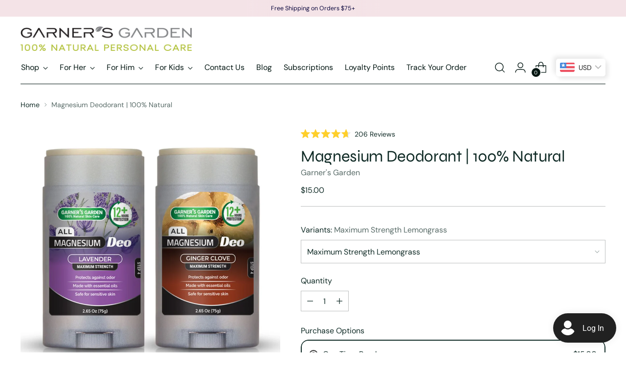

--- FILE ---
content_type: text/javascript; charset=utf-8
request_url: https://garnersgarden.com/products/magnesium-deodorant-1.js
body_size: 3013
content:
{"id":4461112787014,"title":"Magnesium Deodorant | 100% Natural","handle":"magnesium-deodorant-1","description":"\u003ch3 style=\"text-align: center;\"\u003e\u003cstrong\u003eNatural, Effective, and Gentle Odor Protection\u003c\/strong\u003e\u003c\/h3\u003e\n\u003cp\u003eStay naturally fresh all day with our \u003cstrong\u003eMagnesium Deodorant\u003c\/strong\u003e, designed to provide powerful odor protection while remaining gentle on your skin. Available in \u003cstrong\u003eRegular Strength\u003c\/strong\u003e for everyday freshness and \u003cstrong\u003eMaximum Strength\u003c\/strong\u003e for those who need a little extra help, this deodorant is crafted with carefully selected ingredients that work together to neutralize odor and keep you feeling confident.\u003c\/p\u003e\n\u003cp\u003e\u003cstrong\u003eHow It Works:\u003c\/strong\u003e\u003cbr\u003eAt the core of our formula is \u003cstrong\u003emagnesium\u003c\/strong\u003e, a natural deodorizer that eliminates odor-causing bacteria without clogging your pores. To enhance its effectiveness, we’ve added \u003cstrong\u003earrowroot powder\u003c\/strong\u003e and \u003cstrong\u003etapioca flour\u003c\/strong\u003e, both known for their ability to absorb moisture and help maintain a clean, dry feel. This combination keeps you protected from odor while allowing your skin to breathe naturally.\u003c\/p\u003e\n\u003cp\u003eFor those who need maximum protection, we’ve added a small, skin-friendly amount of \u003cstrong\u003ealuminum-free baking soda\u003c\/strong\u003e to our Maximum Strength formula for an extra layer of odor control, without causing irritation or discoloration.\u003c\/p\u003e\n\u003ch3 style=\"text-align: center;\"\u003e\u003cstrong\u003eChoose Your Favorite Essential Oil:\u003c\/strong\u003e\u003c\/h3\u003e\n\u003cul\u003e\u003c\/ul\u003e\n\u003cul\u003e\n\u003cli\u003e\n\u003cstrong\u003eCitrus Mint\u003c\/strong\u003e: A refreshing blend of \u003cstrong\u003ewhite grapefruit\u003c\/strong\u003e and \u003cstrong\u003epeppermint\u003c\/strong\u003e for a cool, invigorating feel.\u003c\/li\u003e\n\u003cli\u003e\n\u003cstrong\u003eLavender\u003c\/strong\u003e: A calming, floral fragrance that’s light and non-intrusive.\u003c\/li\u003e\n\u003cli\u003e\n\u003cstrong\u003eGinger Clove Peppermint\u003c\/strong\u003e: A warm, spicy scent with a refreshing minty finish.\u003c\/li\u003e\n\u003cli\u003e\n\u003cstrong\u003eLemongrass\u003c\/strong\u003e: Bright, citrusy, and naturally deodorizing.\u003c\/li\u003e\n\u003cli\u003e\n\u003cstrong\u003eUnscented\u003c\/strong\u003e: Perfect for sensitive skin or those who prefer no fragrance.\u003c\/li\u003e\n\u003c\/ul\u003e\n\u003ch3 style=\"text-align: center;\"\u003e\u003cstrong\u003eChoose Your Favorite Natural Fragrance:\u003c\/strong\u003e\u003c\/h3\u003e\n\u003cul\u003e\n\u003cli\u003e\n\u003cstrong\u003eOcean Breeze\u003c\/strong\u003e: A fresh, zesty mix of lemon, bergamot, and orange, with smooth cypress and sandalwood undertones.\u003c\/li\u003e\n\u003cli\u003e\n\u003cstrong\u003eTropical Coconut\u003c\/strong\u003e: A delightful fusion of coconut, citrus, pineapple, and pear, with a soft base of vanilla bean.\u003c\/li\u003e\n\u003cli\u003e\n\u003cstrong\u003eBrown Sugar\u003c\/strong\u003e: Rich coconut nectars, caramel, and vanilla with sweet honey and brown sugar notes.\u003c\/li\u003e\n\u003c\/ul\u003e\n\u003cp\u003e\u003cstrong\u003eWhy You’ll Love It:\u003c\/strong\u003e\u003cbr\u003eOur Magnesium Deodorant provides 24-hour odor protection without the use of aluminum, parabens, or artificial fragrances. The natural ingredients work together to neutralize odor, absorb moisture, and keep your skin feeling fresh. Whether you choose \u003cstrong\u003eRegular Strength\u003c\/strong\u003e or \u003cstrong\u003eMaximum Strength\u003c\/strong\u003e, you’ll enjoy effective odor protection that’s gentle enough for daily use. Plus, with our variety of natural scents, there’s an option for everyone.\u003cstrong\u003e\u003c\/strong\u003e\u003c\/p\u003e\n\u003cp style=\"text-align: center;\"\u003e\u003cstrong\u003eMake the switch to our Magnesium Deodorant and discover the natural, effective way to stay fresh and confident all day long!\u003c\/strong\u003e\u003c\/p\u003e","published_at":"2020-04-15T18:53:00-04:00","created_at":"2020-04-15T18:53:00-04:00","vendor":"Garner's Garden","type":"Deodorant","tags":["baking soda free deodorant","citrus mint","deoderant","deodorant","excluded","magnesium","magnesium deodorant","maximum strength","natural deodorant","organic deodorant","Stockhide","underarm"],"price":1400,"price_min":1400,"price_max":1500,"available":true,"price_varies":true,"compare_at_price":null,"compare_at_price_min":0,"compare_at_price_max":0,"compare_at_price_varies":false,"variants":[{"id":40707118465094,"title":"Regular Strength Lemongrass","option1":"Regular Strength Lemongrass","option2":null,"option3":null,"sku":"MAGLGDEO","requires_shipping":true,"taxable":false,"featured_image":{"id":30431965544518,"product_id":4461112787014,"position":11,"created_at":"2023-09-20T17:59:03-04:00","updated_at":"2023-10-11T12:08:38-04:00","alt":null,"width":1080,"height":1080,"src":"https:\/\/cdn.shopify.com\/s\/files\/1\/2994\/0462\/products\/Lemongrass.png?v=1697040518","variant_ids":[40707118465094]},"available":true,"name":"Magnesium Deodorant | 100% Natural - Regular Strength Lemongrass","public_title":"Regular Strength Lemongrass","options":["Regular Strength Lemongrass"],"price":1400,"weight":99,"compare_at_price":null,"inventory_management":"shopify","barcode":"818763021688","featured_media":{"alt":null,"id":22724369449030,"position":12,"preview_image":{"aspect_ratio":1.0,"height":1080,"width":1080,"src":"https:\/\/cdn.shopify.com\/s\/files\/1\/2994\/0462\/products\/Lemongrass.png?v=1697040518"}},"requires_selling_plan":false,"selling_plan_allocations":[{"price_adjustments":[{"position":1,"price":1330},{"position":2,"price":1190}],"price":1330,"compare_at_price":1400,"per_delivery_price":1330,"selling_plan_id":3837886534,"selling_plan_group_id":"ae4951c538ae9fbf9a063827f8990f96bda07f44"},{"price_adjustments":[{"position":1,"price":1330},{"position":2,"price":1190}],"price":1330,"compare_at_price":1400,"per_delivery_price":1330,"selling_plan_id":3837919302,"selling_plan_group_id":"ae4951c538ae9fbf9a063827f8990f96bda07f44"},{"price_adjustments":[{"position":1,"price":1330},{"position":2,"price":1190}],"price":1330,"compare_at_price":1400,"per_delivery_price":1330,"selling_plan_id":3837952070,"selling_plan_group_id":"ae4951c538ae9fbf9a063827f8990f96bda07f44"}]},{"id":40707118432326,"title":"Regular Strength Ginger Clove","option1":"Regular Strength Ginger Clove","option2":null,"option3":null,"sku":"ARM-MAGREG-GGCLV","requires_shipping":true,"taxable":false,"featured_image":{"id":30431960006726,"product_id":4461112787014,"position":4,"created_at":"2023-09-20T17:49:45-04:00","updated_at":"2023-10-11T12:08:38-04:00","alt":null,"width":1080,"height":1080,"src":"https:\/\/cdn.shopify.com\/s\/files\/1\/2994\/0462\/files\/Ginger_Clove.png?v=1697040518","variant_ids":[40707118432326]},"available":true,"name":"Magnesium Deodorant | 100% Natural - Regular Strength Ginger Clove","public_title":"Regular Strength Ginger Clove","options":["Regular Strength Ginger Clove"],"price":1400,"weight":99,"compare_at_price":null,"inventory_management":"shopify","barcode":"818763026614","featured_media":{"alt":null,"id":22724363616326,"position":5,"preview_image":{"aspect_ratio":1.0,"height":1080,"width":1080,"src":"https:\/\/cdn.shopify.com\/s\/files\/1\/2994\/0462\/files\/Ginger_Clove.png?v=1697040518"}},"requires_selling_plan":false,"selling_plan_allocations":[{"price_adjustments":[{"position":1,"price":1330},{"position":2,"price":1190}],"price":1330,"compare_at_price":1400,"per_delivery_price":1330,"selling_plan_id":3837886534,"selling_plan_group_id":"ae4951c538ae9fbf9a063827f8990f96bda07f44"},{"price_adjustments":[{"position":1,"price":1330},{"position":2,"price":1190}],"price":1330,"compare_at_price":1400,"per_delivery_price":1330,"selling_plan_id":3837919302,"selling_plan_group_id":"ae4951c538ae9fbf9a063827f8990f96bda07f44"},{"price_adjustments":[{"position":1,"price":1330},{"position":2,"price":1190}],"price":1330,"compare_at_price":1400,"per_delivery_price":1330,"selling_plan_id":3837952070,"selling_plan_group_id":"ae4951c538ae9fbf9a063827f8990f96bda07f44"}]},{"id":40690807144518,"title":"Regular Strength Unscented","option1":"Regular Strength Unscented","option2":null,"option3":null,"sku":"MAGUNSCDEO","requires_shipping":true,"taxable":false,"featured_image":{"id":30431959941190,"product_id":4461112787014,"position":10,"created_at":"2023-09-20T17:49:45-04:00","updated_at":"2023-10-11T12:08:38-04:00","alt":null,"width":1080,"height":1080,"src":"https:\/\/cdn.shopify.com\/s\/files\/1\/2994\/0462\/files\/Unscented.png?v=1697040518","variant_ids":[40690807144518]},"available":true,"name":"Magnesium Deodorant | 100% Natural - Regular Strength Unscented","public_title":"Regular Strength Unscented","options":["Regular Strength Unscented"],"price":1400,"weight":99,"compare_at_price":null,"inventory_management":"shopify","barcode":"818763021770","featured_media":{"alt":null,"id":22724363845702,"position":11,"preview_image":{"aspect_ratio":1.0,"height":1080,"width":1080,"src":"https:\/\/cdn.shopify.com\/s\/files\/1\/2994\/0462\/files\/Unscented.png?v=1697040518"}},"requires_selling_plan":false,"selling_plan_allocations":[{"price_adjustments":[{"position":1,"price":1330},{"position":2,"price":1190}],"price":1330,"compare_at_price":1400,"per_delivery_price":1330,"selling_plan_id":3837886534,"selling_plan_group_id":"ae4951c538ae9fbf9a063827f8990f96bda07f44"},{"price_adjustments":[{"position":1,"price":1330},{"position":2,"price":1190}],"price":1330,"compare_at_price":1400,"per_delivery_price":1330,"selling_plan_id":3837919302,"selling_plan_group_id":"ae4951c538ae9fbf9a063827f8990f96bda07f44"},{"price_adjustments":[{"position":1,"price":1330},{"position":2,"price":1190}],"price":1330,"compare_at_price":1400,"per_delivery_price":1330,"selling_plan_id":3837952070,"selling_plan_group_id":"ae4951c538ae9fbf9a063827f8990f96bda07f44"}]},{"id":40690806980678,"title":"Regular Strength Ocean Breeze","option1":"Regular Strength Ocean Breeze","option2":null,"option3":null,"sku":"MAGMAX-FUSBRZ","requires_shipping":true,"taxable":false,"featured_image":{"id":30431960137798,"product_id":4461112787014,"position":8,"created_at":"2023-09-20T17:49:45-04:00","updated_at":"2023-10-11T12:08:38-04:00","alt":null,"width":1080,"height":1080,"src":"https:\/\/cdn.shopify.com\/s\/files\/1\/2994\/0462\/files\/Ocean_Breeze.png?v=1697040518","variant_ids":[40690806980678]},"available":true,"name":"Magnesium Deodorant | 100% Natural - Regular Strength Ocean Breeze","public_title":"Regular Strength Ocean Breeze","options":["Regular Strength Ocean Breeze"],"price":1400,"weight":99,"compare_at_price":null,"inventory_management":"shopify","barcode":"818763021602","featured_media":{"alt":null,"id":22724363780166,"position":9,"preview_image":{"aspect_ratio":1.0,"height":1080,"width":1080,"src":"https:\/\/cdn.shopify.com\/s\/files\/1\/2994\/0462\/files\/Ocean_Breeze.png?v=1697040518"}},"requires_selling_plan":false,"selling_plan_allocations":[{"price_adjustments":[{"position":1,"price":1330},{"position":2,"price":1190}],"price":1330,"compare_at_price":1400,"per_delivery_price":1330,"selling_plan_id":3837886534,"selling_plan_group_id":"ae4951c538ae9fbf9a063827f8990f96bda07f44"},{"price_adjustments":[{"position":1,"price":1330},{"position":2,"price":1190}],"price":1330,"compare_at_price":1400,"per_delivery_price":1330,"selling_plan_id":3837919302,"selling_plan_group_id":"ae4951c538ae9fbf9a063827f8990f96bda07f44"},{"price_adjustments":[{"position":1,"price":1330},{"position":2,"price":1190}],"price":1330,"compare_at_price":1400,"per_delivery_price":1330,"selling_plan_id":3837952070,"selling_plan_group_id":"ae4951c538ae9fbf9a063827f8990f96bda07f44"}]},{"id":40690807013446,"title":"Regular Strength Brown Sugar","option1":"Regular Strength Brown Sugar","option2":null,"option3":null,"sku":"MAGMAX-FUSBRNSGR","requires_shipping":true,"taxable":false,"featured_image":{"id":30431959908422,"product_id":4461112787014,"position":2,"created_at":"2023-09-20T17:49:45-04:00","updated_at":"2023-10-11T12:08:38-04:00","alt":null,"width":1080,"height":1080,"src":"https:\/\/cdn.shopify.com\/s\/files\/1\/2994\/0462\/files\/Brown_Sugar.png?v=1697040518","variant_ids":[40690807013446]},"available":true,"name":"Magnesium Deodorant | 100% Natural - Regular Strength Brown Sugar","public_title":"Regular Strength Brown Sugar","options":["Regular Strength Brown Sugar"],"price":1400,"weight":99,"compare_at_price":null,"inventory_management":"shopify","barcode":"818763022029","featured_media":{"alt":null,"id":22724363583558,"position":3,"preview_image":{"aspect_ratio":1.0,"height":1080,"width":1080,"src":"https:\/\/cdn.shopify.com\/s\/files\/1\/2994\/0462\/files\/Brown_Sugar.png?v=1697040518"}},"requires_selling_plan":false,"selling_plan_allocations":[{"price_adjustments":[{"position":1,"price":1330},{"position":2,"price":1190}],"price":1330,"compare_at_price":1400,"per_delivery_price":1330,"selling_plan_id":3837886534,"selling_plan_group_id":"ae4951c538ae9fbf9a063827f8990f96bda07f44"},{"price_adjustments":[{"position":1,"price":1330},{"position":2,"price":1190}],"price":1330,"compare_at_price":1400,"per_delivery_price":1330,"selling_plan_id":3837919302,"selling_plan_group_id":"ae4951c538ae9fbf9a063827f8990f96bda07f44"},{"price_adjustments":[{"position":1,"price":1330},{"position":2,"price":1190}],"price":1330,"compare_at_price":1400,"per_delivery_price":1330,"selling_plan_id":3837952070,"selling_plan_group_id":"ae4951c538ae9fbf9a063827f8990f96bda07f44"}]},{"id":40690807046214,"title":"Regular Strength Tropical Coconut","option1":"Regular Strength Tropical Coconut","option2":null,"option3":null,"sku":"MAGMAX-FUSTRPCCNT","requires_shipping":true,"taxable":false,"featured_image":{"id":30431959875654,"product_id":4461112787014,"position":9,"created_at":"2023-09-20T17:49:45-04:00","updated_at":"2023-10-11T12:08:38-04:00","alt":null,"width":1080,"height":1080,"src":"https:\/\/cdn.shopify.com\/s\/files\/1\/2994\/0462\/files\/Tropical_Coconut.png?v=1697040518","variant_ids":[40690807046214]},"available":true,"name":"Magnesium Deodorant | 100% Natural - Regular Strength Tropical Coconut","public_title":"Regular Strength Tropical Coconut","options":["Regular Strength Tropical Coconut"],"price":1400,"weight":99,"compare_at_price":null,"inventory_management":"shopify","barcode":"818763022012","featured_media":{"alt":null,"id":22724363812934,"position":10,"preview_image":{"aspect_ratio":1.0,"height":1080,"width":1080,"src":"https:\/\/cdn.shopify.com\/s\/files\/1\/2994\/0462\/files\/Tropical_Coconut.png?v=1697040518"}},"requires_selling_plan":false,"selling_plan_allocations":[{"price_adjustments":[{"position":1,"price":1330},{"position":2,"price":1190}],"price":1330,"compare_at_price":1400,"per_delivery_price":1330,"selling_plan_id":3837886534,"selling_plan_group_id":"ae4951c538ae9fbf9a063827f8990f96bda07f44"},{"price_adjustments":[{"position":1,"price":1330},{"position":2,"price":1190}],"price":1330,"compare_at_price":1400,"per_delivery_price":1330,"selling_plan_id":3837919302,"selling_plan_group_id":"ae4951c538ae9fbf9a063827f8990f96bda07f44"},{"price_adjustments":[{"position":1,"price":1330},{"position":2,"price":1190}],"price":1330,"compare_at_price":1400,"per_delivery_price":1330,"selling_plan_id":3837952070,"selling_plan_group_id":"ae4951c538ae9fbf9a063827f8990f96bda07f44"}]},{"id":31546776518726,"title":"Maximum Strength Lavender","option1":"Maximum Strength Lavender","option2":null,"option3":null,"sku":"MAGMAX-LAV","requires_shipping":true,"taxable":false,"featured_image":{"id":30431960039494,"product_id":4461112787014,"position":6,"created_at":"2023-09-20T17:49:45-04:00","updated_at":"2023-10-11T12:08:38-04:00","alt":null,"width":1080,"height":1080,"src":"https:\/\/cdn.shopify.com\/s\/files\/1\/2994\/0462\/files\/MS_Lavender.png?v=1697040518","variant_ids":[31546776518726]},"available":true,"name":"Magnesium Deodorant | 100% Natural - Maximum Strength Lavender","public_title":"Maximum Strength Lavender","options":["Maximum Strength Lavender"],"price":1500,"weight":99,"compare_at_price":null,"inventory_management":"shopify","barcode":"818763021947","featured_media":{"alt":null,"id":22724363714630,"position":7,"preview_image":{"aspect_ratio":1.0,"height":1080,"width":1080,"src":"https:\/\/cdn.shopify.com\/s\/files\/1\/2994\/0462\/files\/MS_Lavender.png?v=1697040518"}},"requires_selling_plan":false,"selling_plan_allocations":[{"price_adjustments":[{"position":1,"price":1425},{"position":2,"price":1275}],"price":1425,"compare_at_price":1500,"per_delivery_price":1425,"selling_plan_id":3837886534,"selling_plan_group_id":"ae4951c538ae9fbf9a063827f8990f96bda07f44"},{"price_adjustments":[{"position":1,"price":1425},{"position":2,"price":1275}],"price":1425,"compare_at_price":1500,"per_delivery_price":1425,"selling_plan_id":3837919302,"selling_plan_group_id":"ae4951c538ae9fbf9a063827f8990f96bda07f44"},{"price_adjustments":[{"position":1,"price":1425},{"position":2,"price":1275}],"price":1425,"compare_at_price":1500,"per_delivery_price":1425,"selling_plan_id":3837952070,"selling_plan_group_id":"ae4951c538ae9fbf9a063827f8990f96bda07f44"}]},{"id":31546776551494,"title":"Maximum Strength Citrus Mint","option1":"Maximum Strength Citrus Mint","option2":null,"option3":null,"sku":"MAGMAX-CTS","requires_shipping":true,"taxable":false,"featured_image":{"id":30431959973958,"product_id":4461112787014,"position":5,"created_at":"2023-09-20T17:49:45-04:00","updated_at":"2023-10-11T12:08:38-04:00","alt":null,"width":1080,"height":1080,"src":"https:\/\/cdn.shopify.com\/s\/files\/1\/2994\/0462\/files\/MS_Citrus_Mint.png?v=1697040518","variant_ids":[31546776551494]},"available":true,"name":"Magnesium Deodorant | 100% Natural - Maximum Strength Citrus Mint","public_title":"Maximum Strength Citrus Mint","options":["Maximum Strength Citrus Mint"],"price":1500,"weight":75,"compare_at_price":null,"inventory_management":"shopify","barcode":"818763021954","featured_media":{"alt":null,"id":22724363649094,"position":6,"preview_image":{"aspect_ratio":1.0,"height":1080,"width":1080,"src":"https:\/\/cdn.shopify.com\/s\/files\/1\/2994\/0462\/files\/MS_Citrus_Mint.png?v=1697040518"}},"requires_selling_plan":false,"selling_plan_allocations":[{"price_adjustments":[{"position":1,"price":1425},{"position":2,"price":1275}],"price":1425,"compare_at_price":1500,"per_delivery_price":1425,"selling_plan_id":3837886534,"selling_plan_group_id":"ae4951c538ae9fbf9a063827f8990f96bda07f44"},{"price_adjustments":[{"position":1,"price":1425},{"position":2,"price":1275}],"price":1425,"compare_at_price":1500,"per_delivery_price":1425,"selling_plan_id":3837919302,"selling_plan_group_id":"ae4951c538ae9fbf9a063827f8990f96bda07f44"},{"price_adjustments":[{"position":1,"price":1425},{"position":2,"price":1275}],"price":1425,"compare_at_price":1500,"per_delivery_price":1425,"selling_plan_id":3837952070,"selling_plan_group_id":"ae4951c538ae9fbf9a063827f8990f96bda07f44"}]},{"id":40690807078982,"title":"Maximum Strength Ginger Clove","option1":"Maximum Strength Ginger Clove","option2":null,"option3":null,"sku":"GGMAGSPR-GNGMNT-2","requires_shipping":true,"taxable":false,"featured_image":{"id":30431960072262,"product_id":4461112787014,"position":3,"created_at":"2023-09-20T17:49:45-04:00","updated_at":"2023-10-11T12:08:38-04:00","alt":null,"width":1080,"height":1080,"src":"https:\/\/cdn.shopify.com\/s\/files\/1\/2994\/0462\/files\/MS_Ginger_Clove.png?v=1697040518","variant_ids":[40690807078982]},"available":true,"name":"Magnesium Deodorant | 100% Natural - Maximum Strength Ginger Clove","public_title":"Maximum Strength Ginger Clove","options":["Maximum Strength Ginger Clove"],"price":1500,"weight":99,"compare_at_price":null,"inventory_management":"shopify","barcode":"818763023309","featured_media":{"alt":null,"id":22724363681862,"position":4,"preview_image":{"aspect_ratio":1.0,"height":1080,"width":1080,"src":"https:\/\/cdn.shopify.com\/s\/files\/1\/2994\/0462\/files\/MS_Ginger_Clove.png?v=1697040518"}},"requires_selling_plan":false,"selling_plan_allocations":[{"price_adjustments":[{"position":1,"price":1425},{"position":2,"price":1275}],"price":1425,"compare_at_price":1500,"per_delivery_price":1425,"selling_plan_id":3837886534,"selling_plan_group_id":"ae4951c538ae9fbf9a063827f8990f96bda07f44"},{"price_adjustments":[{"position":1,"price":1425},{"position":2,"price":1275}],"price":1425,"compare_at_price":1500,"per_delivery_price":1425,"selling_plan_id":3837919302,"selling_plan_group_id":"ae4951c538ae9fbf9a063827f8990f96bda07f44"},{"price_adjustments":[{"position":1,"price":1425},{"position":2,"price":1275}],"price":1425,"compare_at_price":1500,"per_delivery_price":1425,"selling_plan_id":3837952070,"selling_plan_group_id":"ae4951c538ae9fbf9a063827f8990f96bda07f44"}]},{"id":40690807111750,"title":"Maximum Strength Lemongrass","option1":"Maximum Strength Lemongrass","option2":null,"option3":null,"sku":"GGMAGSPR-LMGMNT-2","requires_shipping":true,"taxable":false,"featured_image":{"id":30431960105030,"product_id":4461112787014,"position":7,"created_at":"2023-09-20T17:49:45-04:00","updated_at":"2023-10-11T12:08:38-04:00","alt":null,"width":1080,"height":1080,"src":"https:\/\/cdn.shopify.com\/s\/files\/1\/2994\/0462\/files\/MS_Lemongrass.png?v=1697040518","variant_ids":[40690807111750]},"available":true,"name":"Magnesium Deodorant | 100% Natural - Maximum Strength Lemongrass","public_title":"Maximum Strength Lemongrass","options":["Maximum Strength Lemongrass"],"price":1500,"weight":99,"compare_at_price":null,"inventory_management":"shopify","barcode":"818763023224","featured_media":{"alt":null,"id":22724363747398,"position":8,"preview_image":{"aspect_ratio":1.0,"height":1080,"width":1080,"src":"https:\/\/cdn.shopify.com\/s\/files\/1\/2994\/0462\/files\/MS_Lemongrass.png?v=1697040518"}},"requires_selling_plan":false,"selling_plan_allocations":[{"price_adjustments":[{"position":1,"price":1425},{"position":2,"price":1275}],"price":1425,"compare_at_price":1500,"per_delivery_price":1425,"selling_plan_id":3837886534,"selling_plan_group_id":"ae4951c538ae9fbf9a063827f8990f96bda07f44"},{"price_adjustments":[{"position":1,"price":1425},{"position":2,"price":1275}],"price":1425,"compare_at_price":1500,"per_delivery_price":1425,"selling_plan_id":3837919302,"selling_plan_group_id":"ae4951c538ae9fbf9a063827f8990f96bda07f44"},{"price_adjustments":[{"position":1,"price":1425},{"position":2,"price":1275}],"price":1425,"compare_at_price":1500,"per_delivery_price":1425,"selling_plan_id":3837952070,"selling_plan_group_id":"ae4951c538ae9fbf9a063827f8990f96bda07f44"}]}],"images":["\/\/cdn.shopify.com\/s\/files\/1\/2994\/0462\/files\/03092018_1_30189aab-a9a8-4707-9da3-b048ff534bd9.jpg?v=1762457822","\/\/cdn.shopify.com\/s\/files\/1\/2994\/0462\/files\/Brown_Sugar.png?v=1697040518","\/\/cdn.shopify.com\/s\/files\/1\/2994\/0462\/files\/MS_Ginger_Clove.png?v=1697040518","\/\/cdn.shopify.com\/s\/files\/1\/2994\/0462\/files\/Ginger_Clove.png?v=1697040518","\/\/cdn.shopify.com\/s\/files\/1\/2994\/0462\/files\/MS_Citrus_Mint.png?v=1697040518","\/\/cdn.shopify.com\/s\/files\/1\/2994\/0462\/files\/MS_Lavender.png?v=1697040518","\/\/cdn.shopify.com\/s\/files\/1\/2994\/0462\/files\/MS_Lemongrass.png?v=1697040518","\/\/cdn.shopify.com\/s\/files\/1\/2994\/0462\/files\/Ocean_Breeze.png?v=1697040518","\/\/cdn.shopify.com\/s\/files\/1\/2994\/0462\/files\/Tropical_Coconut.png?v=1697040518","\/\/cdn.shopify.com\/s\/files\/1\/2994\/0462\/files\/Unscented.png?v=1697040518","\/\/cdn.shopify.com\/s\/files\/1\/2994\/0462\/products\/Lemongrass.png?v=1697040518"],"featured_image":"\/\/cdn.shopify.com\/s\/files\/1\/2994\/0462\/files\/03092018_1_30189aab-a9a8-4707-9da3-b048ff534bd9.jpg?v=1762457822","options":[{"name":"Variants","position":1,"values":["Regular Strength Lemongrass","Regular Strength Ginger Clove","Regular Strength Unscented","Regular Strength Ocean Breeze","Regular Strength Brown Sugar","Regular Strength Tropical Coconut","Maximum Strength Lavender","Maximum Strength Citrus Mint","Maximum Strength Ginger Clove","Maximum Strength Lemongrass"]}],"url":"\/products\/magnesium-deodorant-1","media":[{"alt":null,"id":24813889716294,"position":1,"preview_image":{"aspect_ratio":1.0,"height":1080,"width":1080,"src":"https:\/\/cdn.shopify.com\/s\/files\/1\/2994\/0462\/files\/03092018_1_30189aab-a9a8-4707-9da3-b048ff534bd9.jpg?v=1762457822"},"aspect_ratio":1.0,"height":1080,"media_type":"image","src":"https:\/\/cdn.shopify.com\/s\/files\/1\/2994\/0462\/files\/03092018_1_30189aab-a9a8-4707-9da3-b048ff534bd9.jpg?v=1762457822","width":1080},{"alt":null,"id":24685795049542,"position":2,"preview_image":{"aspect_ratio":1.0,"height":1440,"width":1440,"src":"https:\/\/cdn.shopify.com\/s\/files\/1\/2994\/0462\/files\/preview_images\/865954711591424c9b1f2e2ce0d63174.thumbnail.0000000000.jpg?v=1726603282"},"aspect_ratio":1.0,"duration":60000,"media_type":"video","sources":[{"format":"mp4","height":480,"mime_type":"video\/mp4","url":"https:\/\/cdn.shopify.com\/videos\/c\/vp\/865954711591424c9b1f2e2ce0d63174\/865954711591424c9b1f2e2ce0d63174.SD-480p-1.5Mbps-34909072.mp4","width":480},{"format":"mp4","height":1080,"mime_type":"video\/mp4","url":"https:\/\/cdn.shopify.com\/videos\/c\/vp\/865954711591424c9b1f2e2ce0d63174\/865954711591424c9b1f2e2ce0d63174.HD-1080p-7.2Mbps-34909072.mp4","width":1080},{"format":"mp4","height":720,"mime_type":"video\/mp4","url":"https:\/\/cdn.shopify.com\/videos\/c\/vp\/865954711591424c9b1f2e2ce0d63174\/865954711591424c9b1f2e2ce0d63174.HD-720p-4.5Mbps-34909072.mp4","width":720},{"format":"m3u8","height":1080,"mime_type":"application\/x-mpegURL","url":"https:\/\/cdn.shopify.com\/videos\/c\/vp\/865954711591424c9b1f2e2ce0d63174\/865954711591424c9b1f2e2ce0d63174.m3u8","width":1080}]},{"alt":null,"id":22724363583558,"position":3,"preview_image":{"aspect_ratio":1.0,"height":1080,"width":1080,"src":"https:\/\/cdn.shopify.com\/s\/files\/1\/2994\/0462\/files\/Brown_Sugar.png?v=1697040518"},"aspect_ratio":1.0,"height":1080,"media_type":"image","src":"https:\/\/cdn.shopify.com\/s\/files\/1\/2994\/0462\/files\/Brown_Sugar.png?v=1697040518","width":1080},{"alt":null,"id":22724363681862,"position":4,"preview_image":{"aspect_ratio":1.0,"height":1080,"width":1080,"src":"https:\/\/cdn.shopify.com\/s\/files\/1\/2994\/0462\/files\/MS_Ginger_Clove.png?v=1697040518"},"aspect_ratio":1.0,"height":1080,"media_type":"image","src":"https:\/\/cdn.shopify.com\/s\/files\/1\/2994\/0462\/files\/MS_Ginger_Clove.png?v=1697040518","width":1080},{"alt":null,"id":22724363616326,"position":5,"preview_image":{"aspect_ratio":1.0,"height":1080,"width":1080,"src":"https:\/\/cdn.shopify.com\/s\/files\/1\/2994\/0462\/files\/Ginger_Clove.png?v=1697040518"},"aspect_ratio":1.0,"height":1080,"media_type":"image","src":"https:\/\/cdn.shopify.com\/s\/files\/1\/2994\/0462\/files\/Ginger_Clove.png?v=1697040518","width":1080},{"alt":null,"id":22724363649094,"position":6,"preview_image":{"aspect_ratio":1.0,"height":1080,"width":1080,"src":"https:\/\/cdn.shopify.com\/s\/files\/1\/2994\/0462\/files\/MS_Citrus_Mint.png?v=1697040518"},"aspect_ratio":1.0,"height":1080,"media_type":"image","src":"https:\/\/cdn.shopify.com\/s\/files\/1\/2994\/0462\/files\/MS_Citrus_Mint.png?v=1697040518","width":1080},{"alt":null,"id":22724363714630,"position":7,"preview_image":{"aspect_ratio":1.0,"height":1080,"width":1080,"src":"https:\/\/cdn.shopify.com\/s\/files\/1\/2994\/0462\/files\/MS_Lavender.png?v=1697040518"},"aspect_ratio":1.0,"height":1080,"media_type":"image","src":"https:\/\/cdn.shopify.com\/s\/files\/1\/2994\/0462\/files\/MS_Lavender.png?v=1697040518","width":1080},{"alt":null,"id":22724363747398,"position":8,"preview_image":{"aspect_ratio":1.0,"height":1080,"width":1080,"src":"https:\/\/cdn.shopify.com\/s\/files\/1\/2994\/0462\/files\/MS_Lemongrass.png?v=1697040518"},"aspect_ratio":1.0,"height":1080,"media_type":"image","src":"https:\/\/cdn.shopify.com\/s\/files\/1\/2994\/0462\/files\/MS_Lemongrass.png?v=1697040518","width":1080},{"alt":null,"id":22724363780166,"position":9,"preview_image":{"aspect_ratio":1.0,"height":1080,"width":1080,"src":"https:\/\/cdn.shopify.com\/s\/files\/1\/2994\/0462\/files\/Ocean_Breeze.png?v=1697040518"},"aspect_ratio":1.0,"height":1080,"media_type":"image","src":"https:\/\/cdn.shopify.com\/s\/files\/1\/2994\/0462\/files\/Ocean_Breeze.png?v=1697040518","width":1080},{"alt":null,"id":22724363812934,"position":10,"preview_image":{"aspect_ratio":1.0,"height":1080,"width":1080,"src":"https:\/\/cdn.shopify.com\/s\/files\/1\/2994\/0462\/files\/Tropical_Coconut.png?v=1697040518"},"aspect_ratio":1.0,"height":1080,"media_type":"image","src":"https:\/\/cdn.shopify.com\/s\/files\/1\/2994\/0462\/files\/Tropical_Coconut.png?v=1697040518","width":1080},{"alt":null,"id":22724363845702,"position":11,"preview_image":{"aspect_ratio":1.0,"height":1080,"width":1080,"src":"https:\/\/cdn.shopify.com\/s\/files\/1\/2994\/0462\/files\/Unscented.png?v=1697040518"},"aspect_ratio":1.0,"height":1080,"media_type":"image","src":"https:\/\/cdn.shopify.com\/s\/files\/1\/2994\/0462\/files\/Unscented.png?v=1697040518","width":1080},{"alt":null,"id":22724369449030,"position":12,"preview_image":{"aspect_ratio":1.0,"height":1080,"width":1080,"src":"https:\/\/cdn.shopify.com\/s\/files\/1\/2994\/0462\/products\/Lemongrass.png?v=1697040518"},"aspect_ratio":1.0,"height":1080,"media_type":"image","src":"https:\/\/cdn.shopify.com\/s\/files\/1\/2994\/0462\/products\/Lemongrass.png?v=1697040518","width":1080}],"requires_selling_plan":false,"selling_plan_groups":[{"id":"ae4951c538ae9fbf9a063827f8990f96bda07f44","name":"GG Subscription Plan","options":[{"name":"Delivery every","position":1,"values":["1MONTH1MONTHMIN_CYCLES=NULLMAX_CYCLES=NULLtrue-5.0-PERCENTAGEtrue-15.0-PERCENTAGE30 Day Monthly Subscription","2MONTH2MONTHMIN_CYCLES=NULLMAX_CYCLES=NULLtrue-5.0-PERCENTAGEtrue-15.0-PERCENTAGE60 Day Monthly Subscription","3MONTH3MONTHMIN_CYCLES=NULLMAX_CYCLES=NULLtrue-5.0-PERCENTAGEtrue-15.0-PERCENTAGE90 Day Monthly Subscription"]}],"selling_plans":[{"id":3837886534,"name":"30 Day Monthly Subscription","description":"\u003cp\u003e5% off first order, then 15% off orders after that\u003c\/p\u003e","options":[{"name":"Delivery every","position":1,"value":"1MONTH1MONTHMIN_CYCLES=NULLMAX_CYCLES=NULLtrue-5.0-PERCENTAGEtrue-15.0-PERCENTAGE30 Day Monthly Subscription"}],"recurring_deliveries":true,"price_adjustments":[{"order_count":1,"position":1,"value_type":"percentage","value":5},{"order_count":null,"position":2,"value_type":"percentage","value":15}]},{"id":3837919302,"name":"60 Day Monthly Subscription","description":"\u003cp\u003e5% off first order, then 15% off orders after that\u003c\/p\u003e","options":[{"name":"Delivery every","position":1,"value":"2MONTH2MONTHMIN_CYCLES=NULLMAX_CYCLES=NULLtrue-5.0-PERCENTAGEtrue-15.0-PERCENTAGE60 Day Monthly Subscription"}],"recurring_deliveries":true,"price_adjustments":[{"order_count":1,"position":1,"value_type":"percentage","value":5},{"order_count":null,"position":2,"value_type":"percentage","value":15}]},{"id":3837952070,"name":"90 Day Monthly Subscription","description":"\u003cp\u003e5% off first order, then 15% off orders after that\u003c\/p\u003e","options":[{"name":"Delivery every","position":1,"value":"3MONTH3MONTHMIN_CYCLES=NULLMAX_CYCLES=NULLtrue-5.0-PERCENTAGEtrue-15.0-PERCENTAGE90 Day Monthly Subscription"}],"recurring_deliveries":true,"price_adjustments":[{"order_count":1,"position":1,"value_type":"percentage","value":5},{"order_count":null,"position":2,"value_type":"percentage","value":15}]}],"app_id":"appstle"}]}

--- FILE ---
content_type: text/javascript
request_url: https://cdn.shopify.com/extensions/8aa740c0-cdf0-41e4-a6d1-677ec5beeeaf/custom-code-inserter-sgtlab-11/assets/sgtlab-insert-code-head.min.js
body_size: -47
content:
window.sgtlabJSConfig=window.sgtlabJSConfig||{env:"production",api:"https://insert-code.sgt-lab.click/api/codes"},window.sgtlabJS=window.sgtlabJS||{},sgtlabJS.insertCode=function(){const t=function(){if("undefined"!=typeof Shopify)return Shopify.shop;if("production"===sgtlabJSConfig.env)return null;if(!location.search)return null;var e=new URLSearchParams(location.search);return e.get("shop")}();function d(...e){"development"===sgtlabJSConfig.env&&console.log("sgtlabJS: ",...e)}function e(){new Promise((n,o)=>{if(null===t)return d("Shop is null. Stop."),[];var e=sgtlabJSConfig.api+"?shop="+t;d("URL: ",e),fetch(e,{method:"GET",headers:{"Content-Type":"application/json"}}).then(e=>e.json()).then(e=>{d("data",e),n(e)}).catch(e=>{d("API failure"),d(e),o(e)})}).then(t=>{if(t?.codes?.length){d("Render codes");t=t?.codes;if(d("addCustomScripts:",t),document.body){var i=document.head||document.getElementsByTagName("head")[0],s=document.body||document.getElementsByTagName("body")[0];let e=t.map(e=>e.head).join(""),n=(0<e?.length&&(e=["\x3c!-- BEGIN SGT Insert Code Session: Head --\x3e",e,"\x3c!-- END SGT Insert Code Session: Head  --\x3e"].join(""),i.appendChild(a(document.head,e))),t.map(e=>e.body).join("")),o=(0<n?.length&&(n=["\x3c!-- BEGIN SGT Insert Code Session: Body --\x3e",n,"\x3c!-- END SGT Insert Code Session: Body  --\x3e"].join(""),s.insertBefore(a(document.body,n),s.firstChild)),t.map(e=>e.footer).join(""));0<o?.length&&(o=["\x3c!-- BEGIN SGT Insert Code Session: Footer --\x3e",o,"\x3c!-- END SGT Insert Code Session: Footer  --\x3e"].join(""),s.appendChild(a(document.body,o)))}}else d("No codes")})}function a(e,n){var o=document.createRange();return o.selectNode(e),o.createContextualFragment(n)}return d([sgtlabJSConfig.api,sgtlabJSConfig.env,t]),{init:function(){d("init"),e()}}}(),sgtlabJS.insertCode.init();

--- FILE ---
content_type: text/javascript
request_url: https://cdn.shopify.com/extensions/019be373-6873-75f2-b0df-bf6832ba7725/referral-page-140/assets/bixgrow_affiliate_toolbar.js
body_size: 5211
content:
var bixgrowUrl = 'https://api.bixgrow.com';

let bgRefHashCode = bgGetParameterByName('bg_ref');
let bgToolBarAffiliateId = bgGetCookie("bgaffilite_id");
let bgAntiLeakAff = bgRefHashCode || bgToolBarAffiliateId;

function bgSyncAntiLeakToCart() {
  const antiLeak = bgGetCookie("_bg_antiLeak");
  if (!antiLeak) return;

  fetch('/cart/update.js', {
    method: 'POST',
    headers: { 'Content-Type': 'application/json' },
    body: JSON.stringify({
      attributes: { _bg_antiLeak: antiLeak }
    })
  }).catch(err => console.error('Sync antiLeak error:', err));
}

function bgRemoveAntiLeakFromCart() {
  fetch('/cart/update.js', {
    method: 'POST',
    headers: { 'Content-Type': 'application/json' },
    body: JSON.stringify({
      attributes: { _bg_antiLeak: null }
    })
  }).catch(err => console.error('Remove antiLeak error:', err));
}

(function () {
  document.addEventListener("DOMContentLoaded", bgToolbarAttachToForms);
})();
function bgToolbarInjectHiddenInputs(form) {
  if (!form) return;

  const antiLeak = bgGetCookie("_bg_antiLeak");
  const existingInput = form.querySelector('input[name="properties[_bg_antiLeak]"]');
  if (antiLeak) {
    if (!existingInput) {
      const hiddenAntiLeak = document.createElement("input");
      hiddenAntiLeak.type = "hidden";
      hiddenAntiLeak.name = "properties[_bg_antiLeak]";
      hiddenAntiLeak.value = antiLeak;
      form.appendChild(hiddenAntiLeak);
    } else {
      existingInput.value = antiLeak;
    }
  } else {
    if (existingInput) {
      existingInput.remove();
    }
  }
}

function bgToolbarAttachToForms() {
  const forms = document.querySelectorAll('form[action*="/cart/add"]');
  forms.forEach((form) => {
    bgToolbarInjectHiddenInputs(form);

    // Hook vào các button
    const buttons = form.querySelectorAll('button, input[type="submit"]');
    buttons.forEach((btn) => {
      if (btn._bg_hooked_toolbar) return;
      btn._bg_hooked_toolbar = true;
      btn.addEventListener("mousedown", () => bgToolbarInjectHiddenInputs(form));
      btn.addEventListener("touchstart", () => bgToolbarInjectHiddenInputs(form));
    });
  });
}

if(bgAntiLeakAff){
  const payload = {
    shop: Shopify.shop,
    affiliate_id: bgAntiLeakAff,
    url: window.location.href,
    referral_site: document.referrer,
    locale: Shopify.locale
  }
  bgUseFetch(`${bixgrowUrl}/api/v2/automatic-coupon-customer`,'GET', payload).then(responseData => {

    if (!responseData || Object.keys(responseData).length === 0) {
      bgSetCookie("_bg_antiLeak", "", -1);
      setTimeout(bgToolbarAttachToForms, 100);
      setTimeout(bgRemoveAntiLeakFromCart, 100);
      return;
    }

    if (responseData.is_dynamic_coupon) {
        const cookieValue = `${bgAntiLeakAff}__${responseData.group_id}`;
        bgSetCookie("_bg_antiLeak", cookieValue, 1);
        setTimeout(bgToolbarAttachToForms, 100);
        setTimeout(bgSyncAntiLeakToCart, 100);
        if(bgRefHashCode && responseData.settings){
          createCustomerDiscountPopup(responseData.settings,true,responseData?.discount_code);
        }
   
    } else {
      bgSetCookie("_bg_antiLeak", "", -1);
      setTimeout(bgToolbarAttachToForms, 100);
      setTimeout(bgRemoveAntiLeakFromCart, 100);
      if(bgRefHashCode && responseData.settings){
        createStaticDiscountPopup(responseData.settings,responseData?.discount_code);
      }
      autoAppliedCoupon(responseData?.discount_code);
    }
})
}else{
  bgSetCookie("_bg_antiLeak", "", -1);
  setTimeout(bgToolbarAttachToForms, 100);
  setTimeout(bgRemoveAntiLeakFromCart, 100);
}

let toolbarsRefHashCode = bgRefHashCode ? bgRefHashCode : bgGetCookie('bgaffilite_id');
if(toolbarsRefHashCode){
  getStoreToolBars(toolbarsRefHashCode);
}

function getStoreToolBars(refHashCode){
        const payload = {
          shop: Shopify.shop,
          affiliate_id: refHashCode,
          url: window.location.href,
          locale: Shopify.locale
        }

        bgUseFetch(`${bixgrowUrl}/api/store-toolbar`,'GET', payload).then(obj => {
          if(Object.keys(obj).length>0)
          {
              var enableToolbar = obj.settings.enable_shopping_with_toolbar;
              var enableFloatWidget = obj.settings.enable_shopping_with_floating_widget;
              var shopping_with_toolbar =  obj.settings.shopping_with_toolbar;
              var shopping_with_floating_widget = obj.settings.shopping_with_floating_widget; 
              if(enableToolbar)
              {
                  let existingToolbarElement = document.getElementById('__bixgrow_topbar');

                  if (existingToolbarElement) {
                    existingToolbarElement.remove();
                  }

                  let head = document.head || document.getElementsByTagName('head')[0];
                  let style = document.createElement('style');
                  let topBar = document.createElement("div");
                  topBar.style.width = '100%';
                  topBar.style.zIndex = '2157484649';
                  topBar.style.position = 'relative';
                  topBar.id='__bixgrow_topbar';  
                  window.onscroll = function(){
                      if(document.body.scrollTop > 5 || document.documentElement.scrollTop > 5){
                          topBar.classList.add('bixgrow_fixed');
                      } 
                      else{
                          topBar.classList.remove('bixgrow_fixed');
                      }
                  }
                  document.body.insertBefore(topBar,document.body.firstChild);
                  let css = `
                  #__bixgrow_topbar {
                    text-align: ${shopping_with_toolbar.textAlign};
                    background-color: ${shopping_with_toolbar.bgColor};
                    color: ${shopping_with_toolbar.textColor};
                    width: 100%;
                  }
                  
                  #__bixgrow_topbar_style {
                    display: inline-block;
                    line-height: 40px;
                  }
                
                  .bixgrow_fixed {
                    position: ${shopping_with_toolbar.position} !important;
                    top: 0;
                    width: 100%;
                    z-index: 2157484649;
                  }
                
                  .bixgrow-toolbar-special-text {
                    color: ${shopping_with_toolbar.special_text};
                  }
                `;
                  style.type = 'text/css';
                  if (style.styleSheet){
                    // This is required for IE8 and below.
                  style.styleSheet.cssText = css;
                  } else {
                      style.appendChild(document.createTextNode(css));
                  }
                  head.appendChild(style);
                  let divContent = '<div id="__bixgrow_topbar_style">'+ shopping_with_toolbar.textContent +'</div>';
                  if(shopping_with_toolbar.textContent){
                    topBar.insertAdjacentHTML('beforeend',divContent); 
                  }else{
                    topBar.remove();
                  }       
              }
              if(enableFloatWidget)
              {
                  let existingFloatWidgetElement = document.getElementById('__bixgrow_float_widget');

                  if(existingFloatWidgetElement){
                    existingFloatWidgetElement.remove();
                  }

                  let head = document.head || document.getElementsByTagName('head')[0];
                  let style = document.createElement('style');
                  let widget = document.createElement("div");
                  widget.id='__bixgrow_float_widget';
                  widget.classList.add('bixgrow_div_main');
                  if(shopping_with_floating_widget.is_show_only_avatar == 0){
                      widget.classList.add('bixgrow_style_toogle_click');
                  }
                  document.body.appendChild(widget);
                  let css = 
                  '.bixgrow_div_main{'+'overflow: hidden;position: fixed;'+
                          'bottom: '+ shopping_with_floating_widget.spacingBottom+'px;'+'z-index: 21111;box-sizing: content-box;'+
                          shopping_with_floating_widget.position+': '+ shopping_with_floating_widget.spacingRight+'px;'+
                          'box-shadow: rgb(0 0 0 / 20%) 0px 4px 8px 0px;'+
                          'border-radius: 50%;'+
                          'background-color: '+ shopping_with_floating_widget.bgColor+';'+
                          'height:auto;'+
                          '-webkit-box-pack: end;'+
                          'justify-content: end;'+
                          '-webkit-box-align: center;'+
                          'align-items: center;'+
                          'min-height: 50px;'+
                          'display: flex;'+
                          'flex-direction: row;'+
                          'padding: 8.46667px;}'+
                    '#__bixgrow_text_floating_widget_style {'+
                              'margin-right: 16px; margin-left: 16px; white-space: pre-line;'+
                              'color:'+ shopping_with_floating_widget.textColor + ';'+                   
                          '}'+
                    '.bixgrow_style_toogle_click{border-radius:1.2rem '+ shopping_with_floating_widget.size+'px '+shopping_with_floating_widget.size+ 'px ' +'1.2rem;}'+
                    '.__bixgrow_img_floating_widget_style{border-radius: 50%;overflow: hidden;object-fit: cover;'+
                    'width:' +shopping_with_floating_widget.size+'px;'+
                    'height:' +shopping_with_floating_widget.size+'px;'+
                    'transition: all 0.3s ease 0s;pointer-events: auto;flex-shrink: 0;}'+
                    '.__bixgrow_img_floating_widget_style:hover{'+
                      'transform: scale(0.85);'+
                  '}'+     '.bixgrow-widget-special-text{ color:'+
                  shopping_with_floating_widget.special_text +
                        '}';
                  style.type = 'text/css';
                  if (style.styleSheet){
                    // This is required for IE8 and below.
                  style.styleSheet.cssText = css;
                  } else {
                      style.appendChild(document.createTextNode(css));
                  }
                  head.appendChild(style);
                  let divContent = `<div id="__bixgrow_text_floating_widget_style" ${shopping_with_floating_widget.is_show_only_avatar == 0?'style="display:block"': 'style="display:none"'} >`+ shopping_with_floating_widget.textContent +'</div>';
                  widget.insertAdjacentHTML('beforeend',divContent);
                  let img = document.createElement('IMG');
                  img.classList.add('__bixgrow_img_floating_widget_style');
                  img.src = obj.settings.avatar_link? obj.settings.avatar_link : shopping_with_floating_widget.placeholderIcon;
                  img.addEventListener('click', function(event){
                      let divContentTemp = document.getElementById("__bixgrow_text_floating_widget_style");
                      if(divContentTemp.style.display==='none')
                      {
                          divContentTemp.style.display='block';
                      }
                      else{
                      divContentTemp.style.display='none'; 
                      }
                      widget.classList.toggle("bixgrow_style_toogle_click");
                  });
                  widget.appendChild(img);
              }
          }
        })
}

function autoAppliedCoupon(discountCode){
    discountCode = encodeURIComponent(discountCode);
    try{
      const url = `https://${shopDomainToolbar}/discount/${discountCode}`;
      bgUseFetch(url,'GET');
    }catch(error){
      console.log(error);
    }
  }
  
  async function bgUseFetch(url, method = "GET",params = null,headers = { "Content-Type": "application/json"} ){
    try {
      const options = {
        method: method,
        headers: {
          ...headers
        }
      }
      if(params){
        if(method == 'GET'){
          const queryString = new URLSearchParams(params).toString();
          url += '?' + queryString;
        }else{
          options.body = JSON.stringify(params);
        }
      }
      const response = await fetch(url,options);
      if(!response.ok){
        throw new Error(response.statusText);
      }
      const responseData = await response.json().catch(() => null);
      if(responseData){
        return responseData;
      }
    } catch (error) {
       throw error;
    }
    
  }
  
  function createCustomerDiscountPopup(settingsData,isDynamicCoupon = false,discountCode){
    let styleData = settingsData.style;
    let textData = settingsData.text;
    let bgHead = document.head || document.getElementsByTagName('head')[0];
    let myBgModal = document.getElementById('bgModal');
    if(myBgModal){
      myBgModal.remove();
    }
   let referralDiv = document.createElement("div");
   referralDiv.id = "bgModal";
   referralDiv.classList.add('bgModal');
   document.body.appendChild(referralDiv);
   let bgStyle = document.createElement("style");
   let bgCss = `.bgModal{
    display:none;
    position:fixed;
    z-index:9999;
    left:0;
    top:0;
    width:100%;
    height:100%;
    overflow:scroll;
    background-color: rgb(0,0,0,0.25);
    -webkit-animation-name: bgAnimatefade;
    -webkit-animation-duration: 0.4s;
    animation-name: bgAnimatefade;
    animation-duration: 0.4s;
    justify-content:center;
    align-items:center;
   }
   .bgModal--open{
    display:flex;
   }
   .bgModal__content{
    width: 450px;
    background: ${ styleData.card_background || '#fff'};
    padding:24px;
    border-radius:16px;
    text-align:center;
    color:#1B283F;
    position: relative;
    box-shadow: 1px 0px 0px 0px rgba(0, 0, 0, 0.13), -1px 0px 0px 0px rgba(0, 0, 0, 0.13), 0px -1px 0px 0px rgba(0, 0, 0, 0.17), 0px 1px 0px 0px rgba(204, 204, 204, 0.50), 0px 8px 16px -4px rgba(26, 26, 26, 0.22);
    width: 600px;
    border-radius: 0px;
    padding: 30px 40px;
   }
   .bgBody{
    display:flex;
    gap: 20px;
    flex-direction: column;
    justify-content: center;
   }
   .bgDescription{
    display:flex;
    gap: 15px;
    flex-direction: column;
    justify-content: center;
    align-items: center;
   }
   .bgAvatar{
    width: 50px;
    height: 50px;
    border-radius: 50%;
    object-fit:cover;
   }
   .bgHeading{
    font-size:38px;
    font-weight:650;
    color: ${styleData.text_color || 'rgb(0, 0, 0)'};
    line-height: normal;
   }
   .bgContent{
    font-size:21px;
    font-weight:450;
    line-height: normal;
    color: ${styleData.text_color || 'rgb(0, 0, 0)'}
   }
   .bgDisplayNone{
     display:none !important;
   }
.bgInputWrapper {
  position: relative;
  cursor: pointer;
  display: flex;
  align-items: center;
  gap: 10px;
  justify-content: center;
  padding: 12px;
  border: 1px dashed  ${styleData.discount_box_border || '#81868b'};
  min-width: 200px;
  background: ${styleData.discount_box_background || '#fff'}
}
   .bgInputWrapper .bgInput {
    text-align: center;
    font-weight: 550;
    line-height: normal;
    font-size: 18px;
    color: ${styleData.discount_code_color || '#000'}
}
   .bgInputWrapper .bgInputCopy {
    width: 20px;
    height: 20px;
    flex-shrink: 0;
}
   .bgButtonWrapper{
    margin-top:16px;
   }
   .bgBtn{
    border: none;
    -webkit-user-select: none;
    -moz-user-select: none;
    -ms-user-select: none;
    border-radius: 4px;
    padding: 13px 16px;
    background: #1B283F;
    cursor:pointer;
    display:flex;
    justify-content:center;
    align-items:center;
    width: 100%;
   }
   .bgBtn__content{
    color: ${styleData.button_text_color || '#fff'};
    font-weight:450;
    line-height:normal;
    white-space: nowrap;
    user-select: none;
    font-size:21px;
   }
   .bgBtn--primary{
    background: ${styleData.button_background || 'rgba(74, 74, 74, 1)' };
    
   }
   .bgClose{
    position:absolute;
    top: 10px;
    right: 12px;
    cursor: pointer;
    width: 28px;
    height: 28px;
   }
   .bgDisabled{
    pointer-events: none;
    opacity: 0.5;
   }
   .bixgrow-loading .bixgrow-spinner {
    display: inline-block; 
  }
  .bixgrow-loading .bgBtn__content {
    display:none;
  }
  @-webkit-keyframes bgAnimatefade {
    from {opacity:0} 
    to {opacity:1}
  }
  
  @keyframes bgAnimatefade {
    from {opacity:0}
    to {opacity:1}
  }

  @media (max-width: 600px) {
    .bgModal__content{
      width: 100%;
      border-radius: 0;
      padding:20px;
    }
    .bgHeading{
      font-size: 30px;
    }
    .bgContent{
      font-size: 18px;
    }
    .bgBtn__content{
      font-size: 18px;
    }
  }
  ${styleData.custom_css ? styleData.custom_css : ''}
   `;

   bgStyle.type = 'text/css';
 if (bgStyle.styleSheet){
   bgStyle.styleSheet.cssText = css;
 } else {
  bgStyle.appendChild(document.createTextNode(bgCss));
 }
 bgHead.appendChild(bgStyle);
 let bgModalContent = `
 <div class="bgModal__content">
<svg id="bgClose" class="bgClose" xmlns="http://www.w3.org/2000/svg" width="20" height="20" viewBox="0 0 20 20" fill="none">
<path d="M13.9697 15.0303C14.2626 15.3232 14.7374 15.3232 15.0303 15.0303C15.3232 14.7374 15.3232 14.2626 15.0303 13.9697L11.0607 10L15.0303 6.03033C15.3232 5.73744 15.3232 5.26256 15.0303 4.96967C14.7374 4.67678 14.2626 4.67678 13.9697 4.96967L10 8.93934L6.03033 4.96967C5.73744 4.67678 5.26256 4.67678 4.96967 4.96967C4.67678 5.26256 4.67678 5.73744 4.96967 6.03033L8.93934 10L4.96967 13.9697C4.67678 14.2626 4.67678 14.7374 4.96967 15.0303C5.26256 15.3232 5.73744 15.3232 6.03033 15.0303L10 11.0607L13.9697 15.0303Z" fill="#4A4A4A"/>
</svg>
<div class="bgBody">
<div class="bgDescription">
${styleData.affiliate_avatar && styleData.show_affiliate_avatar == 1 ?`<img class="bgAvatar"  src="${styleData.affiliate_avatar}" alt="Avatar" />`:''} 
  <div class="bgHeading">${textData.headline}</div>
  <div id="bgShopNowContent" class="bgContent">${textData.shop_now_description || ''}</div>
</div>

<div id="bgBtnShopNow"><button type="button" class="bgBtn bgBtn--primary ">
<span class="bgBtn__content" >
${textData.shop_now_button || 'Shop now'}
</span>
</button></div>
  </div>
  </div>`;
referralDiv.insertAdjacentHTML('beforeend',bgModalContent);
let bgClose = document.getElementById('bgClose');
bgClose.addEventListener('click',function($event){
  referralDiv.classList.remove("bgModal--open");
})

let shopNowBtn = document.getElementById('bgBtnShopNow');
shopNowBtn.addEventListener('click',function(){
  referralDiv.classList.remove("bgModal--open");
});

window.onclick = function (event) {
  if (event.target == referralDiv) {
    referralDiv.classList.remove("bgModal--open");
  }
};
referralDiv.classList.add("bgModal--open");
}

function createStaticDiscountPopup(settingsData,discountCode){
  let styleData = settingsData.style;
  let textData = settingsData.text;
  let bgHead = document.head || document.getElementsByTagName('head')[0];
  let myBgModal = document.getElementById('bgModal');
  if(myBgModal){
    myBgModal.remove();
  }
 let referralDiv = document.createElement("div");
 referralDiv.id = "bgModal";
 referralDiv.classList.add('bgModal');
 document.body.appendChild(referralDiv);
 let bgStyle = document.createElement("style");
 let bgCss = `.bgModal{
  display:none;
  position:fixed;
  z-index:9999;
  left:0;
  top:0;
  width:100%;
  height:100%;
  overflow:scroll;
  background-color: rgb(0,0,0,0.25);
  -webkit-animation-name: bgAnimatefade;
  -webkit-animation-duration: 0.4s;
  animation-name: bgAnimatefade;
  animation-duration: 0.4s;
  justify-content:center;
  align-items:center;
 }
 .bgModal--open{
  display:flex;
 }
 .bgModal__content{
  width: 450px;
  background: ${ styleData.card_background || '#fff'};
  padding:24px;
  border-radius:16px;
  text-align:center;
  color:#1B283F;
  position: relative;
  box-shadow: 1px 0px 0px 0px rgba(0, 0, 0, 0.13), -1px 0px 0px 0px rgba(0, 0, 0, 0.13), 0px -1px 0px 0px rgba(0, 0, 0, 0.17), 0px 1px 0px 0px rgba(204, 204, 204, 0.50), 0px 8px 16px -4px rgba(26, 26, 26, 0.22);
  width: 600px;
  border-radius: 0px;
  padding: 30px 40px;
 }
 .bgBody{
  display:flex;
  gap: 20px;
  flex-direction: column;
  justify-content: center;
 }
 .bgDescription{
  display:flex;
  gap: 15px;
  flex-direction: column;
  justify-content: center;
  align-items: center;
 }
 .bgAvatar{
  width: 50px;
  height: 50px;
  border-radius: 50%;
  object-fit:cover;
 }
 .bgHeading{
  font-size:38px;
  font-weight:650;
  color: ${styleData.text_color || 'rgb(0, 0, 0)'};
  line-height: normal;
 }
 .bgContent{
  font-size:21px;
  font-weight:450;
  line-height: normal;
  color: ${styleData.text_color || 'rgb(0, 0, 0)'}
 }
 .bgDisplayNone{
   display:none !important;
 }
.bgInputWrapper {
position: relative;
cursor: pointer;
display: flex;
align-items: center;
gap: 10px;
justify-content: center;
padding: 12px;
border: 1px dashed  ${styleData.discount_box_border || '#81868b'};
min-width: 200px;
background: ${styleData.discount_box_background || '#fff'}
}
 .bgInputWrapper .bgInput {
  text-align: center;
  font-weight: 550;
  line-height: normal;
  font-size: 18px;
  color: ${styleData.discount_code_color || '#000'}
}
 .bgInputWrapper .bgInputCopy {
  width: 20px;
  height: 20px;
  flex-shrink: 0;
}
 .bgButtonWrapper{
  margin-top:16px;
 }
 .bgBtn{
  border: none;
  -webkit-user-select: none;
  -moz-user-select: none;
  -ms-user-select: none;
  border-radius: 4px;
  padding: 13px 16px;
  background: #1B283F;
  cursor:pointer;
  display:flex;
  justify-content:center;
  align-items:center;
  width: 100%;
 }
 .bgBtn__content{
  color: ${styleData.button_text_color || '#fff'};
  font-weight:450;
  line-height:normal;
  white-space: nowrap;
  user-select: none;
  font-size:21px;
 }
 .bgBtn--primary{
  background: ${styleData.button_background || 'rgba(74, 74, 74, 1)' };
  
 }
 .bgClose{
  position:absolute;
  top: 10px;
  right: 12px;
  cursor: pointer;
  width: 28px;
  height: 28px;
 }
 .bgDisabled{
  pointer-events: none;
  opacity: 0.5;
 }
 .bixgrow-loading .bixgrow-spinner {
  display: inline-block; 
}
.bixgrow-loading .bgBtn__content {
  display:none;
}
@-webkit-keyframes bgAnimatefade {
  from {opacity:0} 
  to {opacity:1}
}

@keyframes bgAnimatefade {
  from {opacity:0}
  to {opacity:1}
}

@media (max-width: 600px) {
  .bgModal__content{
    width: 100%;
    border-radius: 0;
    padding:20px;
  }
  .bgHeading{
    font-size: 30px;
  }
  .bgContent{
    font-size: 18px;
  }
  .bgBtn__content{
    font-size: 18px;
  }
}
${styleData.custom_css ? styleData.custom_css : ''}
 `;

 bgStyle.type = 'text/css';
if (bgStyle.styleSheet){
 bgStyle.styleSheet.cssText = css;
} else {
bgStyle.appendChild(document.createTextNode(bgCss));
}
bgHead.appendChild(bgStyle);
let bgModalContent = `
<div class="bgModal__content">
<svg id="bgClose" class="bgClose" xmlns="http://www.w3.org/2000/svg" width="20" height="20" viewBox="0 0 20 20" fill="none">
<path d="M13.9697 15.0303C14.2626 15.3232 14.7374 15.3232 15.0303 15.0303C15.3232 14.7374 15.3232 14.2626 15.0303 13.9697L11.0607 10L15.0303 6.03033C15.3232 5.73744 15.3232 5.26256 15.0303 4.96967C14.7374 4.67678 14.2626 4.67678 13.9697 4.96967L10 8.93934L6.03033 4.96967C5.73744 4.67678 5.26256 4.67678 4.96967 4.96967C4.67678 5.26256 4.67678 5.73744 4.96967 6.03033L8.93934 10L4.96967 13.9697C4.67678 14.2626 4.67678 14.7374 4.96967 15.0303C5.26256 15.3232 5.73744 15.3232 6.03033 15.0303L10 11.0607L13.9697 15.0303Z" fill="#4A4A4A"/>
</svg>
<div class="bgBody">
<div class="bgDescription">
${styleData.affiliate_avatar && styleData.show_affiliate_avatar == 1 ?`<img class="bgAvatar"  src="${styleData.affiliate_avatar}" alt="Avatar" />`:''} 
<div class="bgHeading">${textData.headline}</div>
<div id="bgShopNowContent" class="bgContent">${textData.shop_now_description}</div>
</div>
<div id="bgInputWrapper" class="bgInputWrapper">
<div id="bgInput" class="bgInput">${discountCode}</div>
<svg id="bgInputCopy" class="bgInputCopy" xmlns="http://www.w3.org/2000/svg" width="16" height="16" viewBox="0 0 16 16" fill="none">
<g clip-path="url(#clip0_4289_1305)">
<path d="M8.66671 13.3333C9.55044 13.3323 10.3977 12.9808 11.0226 12.3559C11.6475 11.731 11.999 10.8837 12 10V4.16201C12.0011 3.81158 11.9325 3.46444 11.7984 3.14069C11.6643 2.81694 11.4673 2.52304 11.2187 2.27601L9.72404 0.781345C9.47701 0.532794 9.18311 0.335747 8.85936 0.201625C8.53562 0.0675033 8.18847 -0.0010253 7.83804 1.15931e-05H4.66671C3.78298 0.00107016 2.93575 0.3526 2.31085 0.977492C1.68596 1.60238 1.33443 2.44961 1.33337 3.33334V10C1.33443 10.8837 1.68596 11.731 2.31085 12.3559C2.93575 12.9808 3.78298 13.3323 4.66671 13.3333H8.66671ZM2.66671 10V3.33334C2.66671 2.80291 2.87742 2.2942 3.25249 1.91913C3.62757 1.54406 4.13627 1.33334 4.66671 1.33334C4.66671 1.33334 7.94604 1.34268 8.00004 1.34934V2.66668C8.00004 3.0203 8.14052 3.35944 8.39057 3.60949C8.64061 3.85954 8.97975 4.00001 9.33337 4.00001H10.6507C10.6574 4.05401 10.6667 10 10.6667 10C10.6667 10.5304 10.456 11.0392 10.0809 11.4142C9.70585 11.7893 9.19714 12 8.66671 12H4.66671C4.13627 12 3.62757 11.7893 3.25249 11.4142C2.87742 11.0392 2.66671 10.5304 2.66671 10ZM14.6667 5.33334V12.6667C14.6656 13.5504 14.3141 14.3976 13.6892 15.0225C13.0643 15.6474 12.2171 15.999 11.3334 16H5.33337C5.15656 16 4.98699 15.9298 4.86197 15.8048C4.73695 15.6797 4.66671 15.5102 4.66671 15.3333C4.66671 15.1565 4.73695 14.987 4.86197 14.8619C4.98699 14.7369 5.15656 14.6667 5.33337 14.6667H11.3334C11.8638 14.6667 12.3725 14.456 12.7476 14.0809C13.1227 13.7058 13.3334 13.1971 13.3334 12.6667V5.33334C13.3334 5.15653 13.4036 4.98696 13.5286 4.86194C13.6537 4.73692 13.8232 4.66668 14 4.66668C14.1769 4.66668 14.3464 4.73692 14.4714 4.86194C14.5965 4.98696 14.6667 5.15653 14.6667 5.33334Z" fill="${styleData.discount_code_color || '#000'}"/>
</g>
<defs>
<clipPath id="clip0_4289_1305">
<rect width="16" height="16" fill="white"/>
</clipPath>
</defs>
</svg>
</div>
<div id="bgBtnShopNow"><button type="button" class="bgBtn bgBtn--primary ">
<span class="bgBtn__content" >
${textData.shop_now_button || 'Shop now'}
</span>
</button></div>
</div>
</div>`;
referralDiv.insertAdjacentHTML('beforeend',bgModalContent);
let bgClose = document.getElementById('bgClose');
bgClose.addEventListener('click',function($event){
referralDiv.classList.remove("bgModal--open");
})
let bgInputWrapper = document.getElementById('bgInputWrapper');
let inputContent = '';
let timeoutId;
let bgInput = document.getElementById('bgInput');
bgInputWrapper.addEventListener('click',function($event){
if(!inputContent){
  inputContent = bgInput.textContent;
}
let tempInput = document.createElement('input');
tempInput.value = inputContent;
document.body.appendChild(tempInput);
tempInput.select();
document.execCommand('copy');
document.body.removeChild(tempInput);
if(timeoutId){
clearTimeout(timeoutId);
}
bgInput.textContent = textData.after_copy_text || 'Copied';
timeoutId = setTimeout(() => {
  bgInput.textContent = inputContent;
  inputContent = '';
  timeoutId = null;
}, 1500);
})
let shopNowBtn = document.getElementById('bgBtnShopNow');
shopNowBtn.addEventListener('click',function(){
referralDiv.classList.remove("bgModal--open");
});

window.onclick = function (event) {
if (event.target == referralDiv) {
  referralDiv.classList.remove("bgModal--open");
}
};
referralDiv.classList.add("bgModal--open");
}

function bgGetCookie(cname) {
    var name = cname + "=";
    var decodedCookie = decodeURIComponent(document.cookie);
    var ca = decodedCookie.split(';');
    for(var i = 0; i <ca.length; i++) {
        var c = ca[i];
        while (c.charAt(0) == ' ') {
            c = c.substring(1);
        }
        if (c.indexOf(name) == 0) {
            return c.substring(name.length, c.length);
        }
    }
    return "";
}

function bgSetCookie(cname, cvalue, exdays) {
    var d = new Date();
    d.setTime(d.getTime() + (exdays * 24 * 60 * 60 * 1000));
    var expires = "expires=" + d.toUTCString();
    document.cookie = cname + "=" + cvalue + ";" + expires + ";path=/";
}

function bgGetParameterByName(name, url = window.location.href) {
    name = name.replace(/[\[\]]/g, '\\$&');
    var regex = new RegExp('[?&]' + name + '(=([^&#]*)|&|#|$)'),
        results = regex.exec(url);
    if (!results) return null;
    if (!results[2]) return '';
    return decodeURIComponent(results[2].replace(/\+/g, ' '));
}
  console.log(`%c ► Bixgrow: toolbar`, "background-color: #f90; color: #fff; padding: 5px;")

  

--- FILE ---
content_type: text/javascript; charset=utf-8
request_url: https://garnersgarden.com/products/magnesium-deodorant-1.js
body_size: 3339
content:
{"id":4461112787014,"title":"Magnesium Deodorant | 100% Natural","handle":"magnesium-deodorant-1","description":"\u003ch3 style=\"text-align: center;\"\u003e\u003cstrong\u003eNatural, Effective, and Gentle Odor Protection\u003c\/strong\u003e\u003c\/h3\u003e\n\u003cp\u003eStay naturally fresh all day with our \u003cstrong\u003eMagnesium Deodorant\u003c\/strong\u003e, designed to provide powerful odor protection while remaining gentle on your skin. Available in \u003cstrong\u003eRegular Strength\u003c\/strong\u003e for everyday freshness and \u003cstrong\u003eMaximum Strength\u003c\/strong\u003e for those who need a little extra help, this deodorant is crafted with carefully selected ingredients that work together to neutralize odor and keep you feeling confident.\u003c\/p\u003e\n\u003cp\u003e\u003cstrong\u003eHow It Works:\u003c\/strong\u003e\u003cbr\u003eAt the core of our formula is \u003cstrong\u003emagnesium\u003c\/strong\u003e, a natural deodorizer that eliminates odor-causing bacteria without clogging your pores. To enhance its effectiveness, we’ve added \u003cstrong\u003earrowroot powder\u003c\/strong\u003e and \u003cstrong\u003etapioca flour\u003c\/strong\u003e, both known for their ability to absorb moisture and help maintain a clean, dry feel. This combination keeps you protected from odor while allowing your skin to breathe naturally.\u003c\/p\u003e\n\u003cp\u003eFor those who need maximum protection, we’ve added a small, skin-friendly amount of \u003cstrong\u003ealuminum-free baking soda\u003c\/strong\u003e to our Maximum Strength formula for an extra layer of odor control, without causing irritation or discoloration.\u003c\/p\u003e\n\u003ch3 style=\"text-align: center;\"\u003e\u003cstrong\u003eChoose Your Favorite Essential Oil:\u003c\/strong\u003e\u003c\/h3\u003e\n\u003cul\u003e\u003c\/ul\u003e\n\u003cul\u003e\n\u003cli\u003e\n\u003cstrong\u003eCitrus Mint\u003c\/strong\u003e: A refreshing blend of \u003cstrong\u003ewhite grapefruit\u003c\/strong\u003e and \u003cstrong\u003epeppermint\u003c\/strong\u003e for a cool, invigorating feel.\u003c\/li\u003e\n\u003cli\u003e\n\u003cstrong\u003eLavender\u003c\/strong\u003e: A calming, floral fragrance that’s light and non-intrusive.\u003c\/li\u003e\n\u003cli\u003e\n\u003cstrong\u003eGinger Clove Peppermint\u003c\/strong\u003e: A warm, spicy scent with a refreshing minty finish.\u003c\/li\u003e\n\u003cli\u003e\n\u003cstrong\u003eLemongrass\u003c\/strong\u003e: Bright, citrusy, and naturally deodorizing.\u003c\/li\u003e\n\u003cli\u003e\n\u003cstrong\u003eUnscented\u003c\/strong\u003e: Perfect for sensitive skin or those who prefer no fragrance.\u003c\/li\u003e\n\u003c\/ul\u003e\n\u003ch3 style=\"text-align: center;\"\u003e\u003cstrong\u003eChoose Your Favorite Natural Fragrance:\u003c\/strong\u003e\u003c\/h3\u003e\n\u003cul\u003e\n\u003cli\u003e\n\u003cstrong\u003eOcean Breeze\u003c\/strong\u003e: A fresh, zesty mix of lemon, bergamot, and orange, with smooth cypress and sandalwood undertones.\u003c\/li\u003e\n\u003cli\u003e\n\u003cstrong\u003eTropical Coconut\u003c\/strong\u003e: A delightful fusion of coconut, citrus, pineapple, and pear, with a soft base of vanilla bean.\u003c\/li\u003e\n\u003cli\u003e\n\u003cstrong\u003eBrown Sugar\u003c\/strong\u003e: Rich coconut nectars, caramel, and vanilla with sweet honey and brown sugar notes.\u003c\/li\u003e\n\u003c\/ul\u003e\n\u003cp\u003e\u003cstrong\u003eWhy You’ll Love It:\u003c\/strong\u003e\u003cbr\u003eOur Magnesium Deodorant provides 24-hour odor protection without the use of aluminum, parabens, or artificial fragrances. The natural ingredients work together to neutralize odor, absorb moisture, and keep your skin feeling fresh. Whether you choose \u003cstrong\u003eRegular Strength\u003c\/strong\u003e or \u003cstrong\u003eMaximum Strength\u003c\/strong\u003e, you’ll enjoy effective odor protection that’s gentle enough for daily use. Plus, with our variety of natural scents, there’s an option for everyone.\u003cstrong\u003e\u003c\/strong\u003e\u003c\/p\u003e\n\u003cp style=\"text-align: center;\"\u003e\u003cstrong\u003eMake the switch to our Magnesium Deodorant and discover the natural, effective way to stay fresh and confident all day long!\u003c\/strong\u003e\u003c\/p\u003e","published_at":"2020-04-15T18:53:00-04:00","created_at":"2020-04-15T18:53:00-04:00","vendor":"Garner's Garden","type":"Deodorant","tags":["baking soda free deodorant","citrus mint","deoderant","deodorant","excluded","magnesium","magnesium deodorant","maximum strength","natural deodorant","organic deodorant","Stockhide","underarm"],"price":1400,"price_min":1400,"price_max":1500,"available":true,"price_varies":true,"compare_at_price":null,"compare_at_price_min":0,"compare_at_price_max":0,"compare_at_price_varies":false,"variants":[{"id":40707118465094,"title":"Regular Strength Lemongrass","option1":"Regular Strength Lemongrass","option2":null,"option3":null,"sku":"MAGLGDEO","requires_shipping":true,"taxable":false,"featured_image":{"id":30431965544518,"product_id":4461112787014,"position":11,"created_at":"2023-09-20T17:59:03-04:00","updated_at":"2023-10-11T12:08:38-04:00","alt":null,"width":1080,"height":1080,"src":"https:\/\/cdn.shopify.com\/s\/files\/1\/2994\/0462\/products\/Lemongrass.png?v=1697040518","variant_ids":[40707118465094]},"available":true,"name":"Magnesium Deodorant | 100% Natural - Regular Strength Lemongrass","public_title":"Regular Strength Lemongrass","options":["Regular Strength Lemongrass"],"price":1400,"weight":99,"compare_at_price":null,"inventory_management":"shopify","barcode":"818763021688","featured_media":{"alt":null,"id":22724369449030,"position":12,"preview_image":{"aspect_ratio":1.0,"height":1080,"width":1080,"src":"https:\/\/cdn.shopify.com\/s\/files\/1\/2994\/0462\/products\/Lemongrass.png?v=1697040518"}},"requires_selling_plan":false,"selling_plan_allocations":[{"price_adjustments":[{"position":1,"price":1330},{"position":2,"price":1190}],"price":1330,"compare_at_price":1400,"per_delivery_price":1330,"selling_plan_id":3837886534,"selling_plan_group_id":"ae4951c538ae9fbf9a063827f8990f96bda07f44"},{"price_adjustments":[{"position":1,"price":1330},{"position":2,"price":1190}],"price":1330,"compare_at_price":1400,"per_delivery_price":1330,"selling_plan_id":3837919302,"selling_plan_group_id":"ae4951c538ae9fbf9a063827f8990f96bda07f44"},{"price_adjustments":[{"position":1,"price":1330},{"position":2,"price":1190}],"price":1330,"compare_at_price":1400,"per_delivery_price":1330,"selling_plan_id":3837952070,"selling_plan_group_id":"ae4951c538ae9fbf9a063827f8990f96bda07f44"}]},{"id":40707118432326,"title":"Regular Strength Ginger Clove","option1":"Regular Strength Ginger Clove","option2":null,"option3":null,"sku":"ARM-MAGREG-GGCLV","requires_shipping":true,"taxable":false,"featured_image":{"id":30431960006726,"product_id":4461112787014,"position":4,"created_at":"2023-09-20T17:49:45-04:00","updated_at":"2023-10-11T12:08:38-04:00","alt":null,"width":1080,"height":1080,"src":"https:\/\/cdn.shopify.com\/s\/files\/1\/2994\/0462\/files\/Ginger_Clove.png?v=1697040518","variant_ids":[40707118432326]},"available":true,"name":"Magnesium Deodorant | 100% Natural - Regular Strength Ginger Clove","public_title":"Regular Strength Ginger Clove","options":["Regular Strength Ginger Clove"],"price":1400,"weight":99,"compare_at_price":null,"inventory_management":"shopify","barcode":"818763026614","featured_media":{"alt":null,"id":22724363616326,"position":5,"preview_image":{"aspect_ratio":1.0,"height":1080,"width":1080,"src":"https:\/\/cdn.shopify.com\/s\/files\/1\/2994\/0462\/files\/Ginger_Clove.png?v=1697040518"}},"requires_selling_plan":false,"selling_plan_allocations":[{"price_adjustments":[{"position":1,"price":1330},{"position":2,"price":1190}],"price":1330,"compare_at_price":1400,"per_delivery_price":1330,"selling_plan_id":3837886534,"selling_plan_group_id":"ae4951c538ae9fbf9a063827f8990f96bda07f44"},{"price_adjustments":[{"position":1,"price":1330},{"position":2,"price":1190}],"price":1330,"compare_at_price":1400,"per_delivery_price":1330,"selling_plan_id":3837919302,"selling_plan_group_id":"ae4951c538ae9fbf9a063827f8990f96bda07f44"},{"price_adjustments":[{"position":1,"price":1330},{"position":2,"price":1190}],"price":1330,"compare_at_price":1400,"per_delivery_price":1330,"selling_plan_id":3837952070,"selling_plan_group_id":"ae4951c538ae9fbf9a063827f8990f96bda07f44"}]},{"id":40690807144518,"title":"Regular Strength Unscented","option1":"Regular Strength Unscented","option2":null,"option3":null,"sku":"MAGUNSCDEO","requires_shipping":true,"taxable":false,"featured_image":{"id":30431959941190,"product_id":4461112787014,"position":10,"created_at":"2023-09-20T17:49:45-04:00","updated_at":"2023-10-11T12:08:38-04:00","alt":null,"width":1080,"height":1080,"src":"https:\/\/cdn.shopify.com\/s\/files\/1\/2994\/0462\/files\/Unscented.png?v=1697040518","variant_ids":[40690807144518]},"available":true,"name":"Magnesium Deodorant | 100% Natural - Regular Strength Unscented","public_title":"Regular Strength Unscented","options":["Regular Strength Unscented"],"price":1400,"weight":99,"compare_at_price":null,"inventory_management":"shopify","barcode":"818763021770","featured_media":{"alt":null,"id":22724363845702,"position":11,"preview_image":{"aspect_ratio":1.0,"height":1080,"width":1080,"src":"https:\/\/cdn.shopify.com\/s\/files\/1\/2994\/0462\/files\/Unscented.png?v=1697040518"}},"requires_selling_plan":false,"selling_plan_allocations":[{"price_adjustments":[{"position":1,"price":1330},{"position":2,"price":1190}],"price":1330,"compare_at_price":1400,"per_delivery_price":1330,"selling_plan_id":3837886534,"selling_plan_group_id":"ae4951c538ae9fbf9a063827f8990f96bda07f44"},{"price_adjustments":[{"position":1,"price":1330},{"position":2,"price":1190}],"price":1330,"compare_at_price":1400,"per_delivery_price":1330,"selling_plan_id":3837919302,"selling_plan_group_id":"ae4951c538ae9fbf9a063827f8990f96bda07f44"},{"price_adjustments":[{"position":1,"price":1330},{"position":2,"price":1190}],"price":1330,"compare_at_price":1400,"per_delivery_price":1330,"selling_plan_id":3837952070,"selling_plan_group_id":"ae4951c538ae9fbf9a063827f8990f96bda07f44"}]},{"id":40690806980678,"title":"Regular Strength Ocean Breeze","option1":"Regular Strength Ocean Breeze","option2":null,"option3":null,"sku":"MAGMAX-FUSBRZ","requires_shipping":true,"taxable":false,"featured_image":{"id":30431960137798,"product_id":4461112787014,"position":8,"created_at":"2023-09-20T17:49:45-04:00","updated_at":"2023-10-11T12:08:38-04:00","alt":null,"width":1080,"height":1080,"src":"https:\/\/cdn.shopify.com\/s\/files\/1\/2994\/0462\/files\/Ocean_Breeze.png?v=1697040518","variant_ids":[40690806980678]},"available":true,"name":"Magnesium Deodorant | 100% Natural - Regular Strength Ocean Breeze","public_title":"Regular Strength Ocean Breeze","options":["Regular Strength Ocean Breeze"],"price":1400,"weight":99,"compare_at_price":null,"inventory_management":"shopify","barcode":"818763021602","featured_media":{"alt":null,"id":22724363780166,"position":9,"preview_image":{"aspect_ratio":1.0,"height":1080,"width":1080,"src":"https:\/\/cdn.shopify.com\/s\/files\/1\/2994\/0462\/files\/Ocean_Breeze.png?v=1697040518"}},"requires_selling_plan":false,"selling_plan_allocations":[{"price_adjustments":[{"position":1,"price":1330},{"position":2,"price":1190}],"price":1330,"compare_at_price":1400,"per_delivery_price":1330,"selling_plan_id":3837886534,"selling_plan_group_id":"ae4951c538ae9fbf9a063827f8990f96bda07f44"},{"price_adjustments":[{"position":1,"price":1330},{"position":2,"price":1190}],"price":1330,"compare_at_price":1400,"per_delivery_price":1330,"selling_plan_id":3837919302,"selling_plan_group_id":"ae4951c538ae9fbf9a063827f8990f96bda07f44"},{"price_adjustments":[{"position":1,"price":1330},{"position":2,"price":1190}],"price":1330,"compare_at_price":1400,"per_delivery_price":1330,"selling_plan_id":3837952070,"selling_plan_group_id":"ae4951c538ae9fbf9a063827f8990f96bda07f44"}]},{"id":40690807013446,"title":"Regular Strength Brown Sugar","option1":"Regular Strength Brown Sugar","option2":null,"option3":null,"sku":"MAGMAX-FUSBRNSGR","requires_shipping":true,"taxable":false,"featured_image":{"id":30431959908422,"product_id":4461112787014,"position":2,"created_at":"2023-09-20T17:49:45-04:00","updated_at":"2023-10-11T12:08:38-04:00","alt":null,"width":1080,"height":1080,"src":"https:\/\/cdn.shopify.com\/s\/files\/1\/2994\/0462\/files\/Brown_Sugar.png?v=1697040518","variant_ids":[40690807013446]},"available":true,"name":"Magnesium Deodorant | 100% Natural - Regular Strength Brown Sugar","public_title":"Regular Strength Brown Sugar","options":["Regular Strength Brown Sugar"],"price":1400,"weight":99,"compare_at_price":null,"inventory_management":"shopify","barcode":"818763022029","featured_media":{"alt":null,"id":22724363583558,"position":3,"preview_image":{"aspect_ratio":1.0,"height":1080,"width":1080,"src":"https:\/\/cdn.shopify.com\/s\/files\/1\/2994\/0462\/files\/Brown_Sugar.png?v=1697040518"}},"requires_selling_plan":false,"selling_plan_allocations":[{"price_adjustments":[{"position":1,"price":1330},{"position":2,"price":1190}],"price":1330,"compare_at_price":1400,"per_delivery_price":1330,"selling_plan_id":3837886534,"selling_plan_group_id":"ae4951c538ae9fbf9a063827f8990f96bda07f44"},{"price_adjustments":[{"position":1,"price":1330},{"position":2,"price":1190}],"price":1330,"compare_at_price":1400,"per_delivery_price":1330,"selling_plan_id":3837919302,"selling_plan_group_id":"ae4951c538ae9fbf9a063827f8990f96bda07f44"},{"price_adjustments":[{"position":1,"price":1330},{"position":2,"price":1190}],"price":1330,"compare_at_price":1400,"per_delivery_price":1330,"selling_plan_id":3837952070,"selling_plan_group_id":"ae4951c538ae9fbf9a063827f8990f96bda07f44"}]},{"id":40690807046214,"title":"Regular Strength Tropical Coconut","option1":"Regular Strength Tropical Coconut","option2":null,"option3":null,"sku":"MAGMAX-FUSTRPCCNT","requires_shipping":true,"taxable":false,"featured_image":{"id":30431959875654,"product_id":4461112787014,"position":9,"created_at":"2023-09-20T17:49:45-04:00","updated_at":"2023-10-11T12:08:38-04:00","alt":null,"width":1080,"height":1080,"src":"https:\/\/cdn.shopify.com\/s\/files\/1\/2994\/0462\/files\/Tropical_Coconut.png?v=1697040518","variant_ids":[40690807046214]},"available":true,"name":"Magnesium Deodorant | 100% Natural - Regular Strength Tropical Coconut","public_title":"Regular Strength Tropical Coconut","options":["Regular Strength Tropical Coconut"],"price":1400,"weight":99,"compare_at_price":null,"inventory_management":"shopify","barcode":"818763022012","featured_media":{"alt":null,"id":22724363812934,"position":10,"preview_image":{"aspect_ratio":1.0,"height":1080,"width":1080,"src":"https:\/\/cdn.shopify.com\/s\/files\/1\/2994\/0462\/files\/Tropical_Coconut.png?v=1697040518"}},"requires_selling_plan":false,"selling_plan_allocations":[{"price_adjustments":[{"position":1,"price":1330},{"position":2,"price":1190}],"price":1330,"compare_at_price":1400,"per_delivery_price":1330,"selling_plan_id":3837886534,"selling_plan_group_id":"ae4951c538ae9fbf9a063827f8990f96bda07f44"},{"price_adjustments":[{"position":1,"price":1330},{"position":2,"price":1190}],"price":1330,"compare_at_price":1400,"per_delivery_price":1330,"selling_plan_id":3837919302,"selling_plan_group_id":"ae4951c538ae9fbf9a063827f8990f96bda07f44"},{"price_adjustments":[{"position":1,"price":1330},{"position":2,"price":1190}],"price":1330,"compare_at_price":1400,"per_delivery_price":1330,"selling_plan_id":3837952070,"selling_plan_group_id":"ae4951c538ae9fbf9a063827f8990f96bda07f44"}]},{"id":31546776518726,"title":"Maximum Strength Lavender","option1":"Maximum Strength Lavender","option2":null,"option3":null,"sku":"MAGMAX-LAV","requires_shipping":true,"taxable":false,"featured_image":{"id":30431960039494,"product_id":4461112787014,"position":6,"created_at":"2023-09-20T17:49:45-04:00","updated_at":"2023-10-11T12:08:38-04:00","alt":null,"width":1080,"height":1080,"src":"https:\/\/cdn.shopify.com\/s\/files\/1\/2994\/0462\/files\/MS_Lavender.png?v=1697040518","variant_ids":[31546776518726]},"available":true,"name":"Magnesium Deodorant | 100% Natural - Maximum Strength Lavender","public_title":"Maximum Strength Lavender","options":["Maximum Strength Lavender"],"price":1500,"weight":99,"compare_at_price":null,"inventory_management":"shopify","barcode":"818763021947","featured_media":{"alt":null,"id":22724363714630,"position":7,"preview_image":{"aspect_ratio":1.0,"height":1080,"width":1080,"src":"https:\/\/cdn.shopify.com\/s\/files\/1\/2994\/0462\/files\/MS_Lavender.png?v=1697040518"}},"requires_selling_plan":false,"selling_plan_allocations":[{"price_adjustments":[{"position":1,"price":1425},{"position":2,"price":1275}],"price":1425,"compare_at_price":1500,"per_delivery_price":1425,"selling_plan_id":3837886534,"selling_plan_group_id":"ae4951c538ae9fbf9a063827f8990f96bda07f44"},{"price_adjustments":[{"position":1,"price":1425},{"position":2,"price":1275}],"price":1425,"compare_at_price":1500,"per_delivery_price":1425,"selling_plan_id":3837919302,"selling_plan_group_id":"ae4951c538ae9fbf9a063827f8990f96bda07f44"},{"price_adjustments":[{"position":1,"price":1425},{"position":2,"price":1275}],"price":1425,"compare_at_price":1500,"per_delivery_price":1425,"selling_plan_id":3837952070,"selling_plan_group_id":"ae4951c538ae9fbf9a063827f8990f96bda07f44"}]},{"id":31546776551494,"title":"Maximum Strength Citrus Mint","option1":"Maximum Strength Citrus Mint","option2":null,"option3":null,"sku":"MAGMAX-CTS","requires_shipping":true,"taxable":false,"featured_image":{"id":30431959973958,"product_id":4461112787014,"position":5,"created_at":"2023-09-20T17:49:45-04:00","updated_at":"2023-10-11T12:08:38-04:00","alt":null,"width":1080,"height":1080,"src":"https:\/\/cdn.shopify.com\/s\/files\/1\/2994\/0462\/files\/MS_Citrus_Mint.png?v=1697040518","variant_ids":[31546776551494]},"available":true,"name":"Magnesium Deodorant | 100% Natural - Maximum Strength Citrus Mint","public_title":"Maximum Strength Citrus Mint","options":["Maximum Strength Citrus Mint"],"price":1500,"weight":75,"compare_at_price":null,"inventory_management":"shopify","barcode":"818763021954","featured_media":{"alt":null,"id":22724363649094,"position":6,"preview_image":{"aspect_ratio":1.0,"height":1080,"width":1080,"src":"https:\/\/cdn.shopify.com\/s\/files\/1\/2994\/0462\/files\/MS_Citrus_Mint.png?v=1697040518"}},"requires_selling_plan":false,"selling_plan_allocations":[{"price_adjustments":[{"position":1,"price":1425},{"position":2,"price":1275}],"price":1425,"compare_at_price":1500,"per_delivery_price":1425,"selling_plan_id":3837886534,"selling_plan_group_id":"ae4951c538ae9fbf9a063827f8990f96bda07f44"},{"price_adjustments":[{"position":1,"price":1425},{"position":2,"price":1275}],"price":1425,"compare_at_price":1500,"per_delivery_price":1425,"selling_plan_id":3837919302,"selling_plan_group_id":"ae4951c538ae9fbf9a063827f8990f96bda07f44"},{"price_adjustments":[{"position":1,"price":1425},{"position":2,"price":1275}],"price":1425,"compare_at_price":1500,"per_delivery_price":1425,"selling_plan_id":3837952070,"selling_plan_group_id":"ae4951c538ae9fbf9a063827f8990f96bda07f44"}]},{"id":40690807078982,"title":"Maximum Strength Ginger Clove","option1":"Maximum Strength Ginger Clove","option2":null,"option3":null,"sku":"GGMAGSPR-GNGMNT-2","requires_shipping":true,"taxable":false,"featured_image":{"id":30431960072262,"product_id":4461112787014,"position":3,"created_at":"2023-09-20T17:49:45-04:00","updated_at":"2023-10-11T12:08:38-04:00","alt":null,"width":1080,"height":1080,"src":"https:\/\/cdn.shopify.com\/s\/files\/1\/2994\/0462\/files\/MS_Ginger_Clove.png?v=1697040518","variant_ids":[40690807078982]},"available":true,"name":"Magnesium Deodorant | 100% Natural - Maximum Strength Ginger Clove","public_title":"Maximum Strength Ginger Clove","options":["Maximum Strength Ginger Clove"],"price":1500,"weight":99,"compare_at_price":null,"inventory_management":"shopify","barcode":"818763023309","featured_media":{"alt":null,"id":22724363681862,"position":4,"preview_image":{"aspect_ratio":1.0,"height":1080,"width":1080,"src":"https:\/\/cdn.shopify.com\/s\/files\/1\/2994\/0462\/files\/MS_Ginger_Clove.png?v=1697040518"}},"requires_selling_plan":false,"selling_plan_allocations":[{"price_adjustments":[{"position":1,"price":1425},{"position":2,"price":1275}],"price":1425,"compare_at_price":1500,"per_delivery_price":1425,"selling_plan_id":3837886534,"selling_plan_group_id":"ae4951c538ae9fbf9a063827f8990f96bda07f44"},{"price_adjustments":[{"position":1,"price":1425},{"position":2,"price":1275}],"price":1425,"compare_at_price":1500,"per_delivery_price":1425,"selling_plan_id":3837919302,"selling_plan_group_id":"ae4951c538ae9fbf9a063827f8990f96bda07f44"},{"price_adjustments":[{"position":1,"price":1425},{"position":2,"price":1275}],"price":1425,"compare_at_price":1500,"per_delivery_price":1425,"selling_plan_id":3837952070,"selling_plan_group_id":"ae4951c538ae9fbf9a063827f8990f96bda07f44"}]},{"id":40690807111750,"title":"Maximum Strength Lemongrass","option1":"Maximum Strength Lemongrass","option2":null,"option3":null,"sku":"GGMAGSPR-LMGMNT-2","requires_shipping":true,"taxable":false,"featured_image":{"id":30431960105030,"product_id":4461112787014,"position":7,"created_at":"2023-09-20T17:49:45-04:00","updated_at":"2023-10-11T12:08:38-04:00","alt":null,"width":1080,"height":1080,"src":"https:\/\/cdn.shopify.com\/s\/files\/1\/2994\/0462\/files\/MS_Lemongrass.png?v=1697040518","variant_ids":[40690807111750]},"available":true,"name":"Magnesium Deodorant | 100% Natural - Maximum Strength Lemongrass","public_title":"Maximum Strength Lemongrass","options":["Maximum Strength Lemongrass"],"price":1500,"weight":99,"compare_at_price":null,"inventory_management":"shopify","barcode":"818763023224","featured_media":{"alt":null,"id":22724363747398,"position":8,"preview_image":{"aspect_ratio":1.0,"height":1080,"width":1080,"src":"https:\/\/cdn.shopify.com\/s\/files\/1\/2994\/0462\/files\/MS_Lemongrass.png?v=1697040518"}},"requires_selling_plan":false,"selling_plan_allocations":[{"price_adjustments":[{"position":1,"price":1425},{"position":2,"price":1275}],"price":1425,"compare_at_price":1500,"per_delivery_price":1425,"selling_plan_id":3837886534,"selling_plan_group_id":"ae4951c538ae9fbf9a063827f8990f96bda07f44"},{"price_adjustments":[{"position":1,"price":1425},{"position":2,"price":1275}],"price":1425,"compare_at_price":1500,"per_delivery_price":1425,"selling_plan_id":3837919302,"selling_plan_group_id":"ae4951c538ae9fbf9a063827f8990f96bda07f44"},{"price_adjustments":[{"position":1,"price":1425},{"position":2,"price":1275}],"price":1425,"compare_at_price":1500,"per_delivery_price":1425,"selling_plan_id":3837952070,"selling_plan_group_id":"ae4951c538ae9fbf9a063827f8990f96bda07f44"}]}],"images":["\/\/cdn.shopify.com\/s\/files\/1\/2994\/0462\/files\/03092018_1_30189aab-a9a8-4707-9da3-b048ff534bd9.jpg?v=1762457822","\/\/cdn.shopify.com\/s\/files\/1\/2994\/0462\/files\/Brown_Sugar.png?v=1697040518","\/\/cdn.shopify.com\/s\/files\/1\/2994\/0462\/files\/MS_Ginger_Clove.png?v=1697040518","\/\/cdn.shopify.com\/s\/files\/1\/2994\/0462\/files\/Ginger_Clove.png?v=1697040518","\/\/cdn.shopify.com\/s\/files\/1\/2994\/0462\/files\/MS_Citrus_Mint.png?v=1697040518","\/\/cdn.shopify.com\/s\/files\/1\/2994\/0462\/files\/MS_Lavender.png?v=1697040518","\/\/cdn.shopify.com\/s\/files\/1\/2994\/0462\/files\/MS_Lemongrass.png?v=1697040518","\/\/cdn.shopify.com\/s\/files\/1\/2994\/0462\/files\/Ocean_Breeze.png?v=1697040518","\/\/cdn.shopify.com\/s\/files\/1\/2994\/0462\/files\/Tropical_Coconut.png?v=1697040518","\/\/cdn.shopify.com\/s\/files\/1\/2994\/0462\/files\/Unscented.png?v=1697040518","\/\/cdn.shopify.com\/s\/files\/1\/2994\/0462\/products\/Lemongrass.png?v=1697040518"],"featured_image":"\/\/cdn.shopify.com\/s\/files\/1\/2994\/0462\/files\/03092018_1_30189aab-a9a8-4707-9da3-b048ff534bd9.jpg?v=1762457822","options":[{"name":"Variants","position":1,"values":["Regular Strength Lemongrass","Regular Strength Ginger Clove","Regular Strength Unscented","Regular Strength Ocean Breeze","Regular Strength Brown Sugar","Regular Strength Tropical Coconut","Maximum Strength Lavender","Maximum Strength Citrus Mint","Maximum Strength Ginger Clove","Maximum Strength Lemongrass"]}],"url":"\/products\/magnesium-deodorant-1","media":[{"alt":null,"id":24813889716294,"position":1,"preview_image":{"aspect_ratio":1.0,"height":1080,"width":1080,"src":"https:\/\/cdn.shopify.com\/s\/files\/1\/2994\/0462\/files\/03092018_1_30189aab-a9a8-4707-9da3-b048ff534bd9.jpg?v=1762457822"},"aspect_ratio":1.0,"height":1080,"media_type":"image","src":"https:\/\/cdn.shopify.com\/s\/files\/1\/2994\/0462\/files\/03092018_1_30189aab-a9a8-4707-9da3-b048ff534bd9.jpg?v=1762457822","width":1080},{"alt":null,"id":24685795049542,"position":2,"preview_image":{"aspect_ratio":1.0,"height":1440,"width":1440,"src":"https:\/\/cdn.shopify.com\/s\/files\/1\/2994\/0462\/files\/preview_images\/865954711591424c9b1f2e2ce0d63174.thumbnail.0000000000.jpg?v=1726603282"},"aspect_ratio":1.0,"duration":60000,"media_type":"video","sources":[{"format":"mp4","height":480,"mime_type":"video\/mp4","url":"https:\/\/cdn.shopify.com\/videos\/c\/vp\/865954711591424c9b1f2e2ce0d63174\/865954711591424c9b1f2e2ce0d63174.SD-480p-1.5Mbps-34909072.mp4","width":480},{"format":"mp4","height":1080,"mime_type":"video\/mp4","url":"https:\/\/cdn.shopify.com\/videos\/c\/vp\/865954711591424c9b1f2e2ce0d63174\/865954711591424c9b1f2e2ce0d63174.HD-1080p-7.2Mbps-34909072.mp4","width":1080},{"format":"mp4","height":720,"mime_type":"video\/mp4","url":"https:\/\/cdn.shopify.com\/videos\/c\/vp\/865954711591424c9b1f2e2ce0d63174\/865954711591424c9b1f2e2ce0d63174.HD-720p-4.5Mbps-34909072.mp4","width":720},{"format":"m3u8","height":1080,"mime_type":"application\/x-mpegURL","url":"https:\/\/cdn.shopify.com\/videos\/c\/vp\/865954711591424c9b1f2e2ce0d63174\/865954711591424c9b1f2e2ce0d63174.m3u8","width":1080}]},{"alt":null,"id":22724363583558,"position":3,"preview_image":{"aspect_ratio":1.0,"height":1080,"width":1080,"src":"https:\/\/cdn.shopify.com\/s\/files\/1\/2994\/0462\/files\/Brown_Sugar.png?v=1697040518"},"aspect_ratio":1.0,"height":1080,"media_type":"image","src":"https:\/\/cdn.shopify.com\/s\/files\/1\/2994\/0462\/files\/Brown_Sugar.png?v=1697040518","width":1080},{"alt":null,"id":22724363681862,"position":4,"preview_image":{"aspect_ratio":1.0,"height":1080,"width":1080,"src":"https:\/\/cdn.shopify.com\/s\/files\/1\/2994\/0462\/files\/MS_Ginger_Clove.png?v=1697040518"},"aspect_ratio":1.0,"height":1080,"media_type":"image","src":"https:\/\/cdn.shopify.com\/s\/files\/1\/2994\/0462\/files\/MS_Ginger_Clove.png?v=1697040518","width":1080},{"alt":null,"id":22724363616326,"position":5,"preview_image":{"aspect_ratio":1.0,"height":1080,"width":1080,"src":"https:\/\/cdn.shopify.com\/s\/files\/1\/2994\/0462\/files\/Ginger_Clove.png?v=1697040518"},"aspect_ratio":1.0,"height":1080,"media_type":"image","src":"https:\/\/cdn.shopify.com\/s\/files\/1\/2994\/0462\/files\/Ginger_Clove.png?v=1697040518","width":1080},{"alt":null,"id":22724363649094,"position":6,"preview_image":{"aspect_ratio":1.0,"height":1080,"width":1080,"src":"https:\/\/cdn.shopify.com\/s\/files\/1\/2994\/0462\/files\/MS_Citrus_Mint.png?v=1697040518"},"aspect_ratio":1.0,"height":1080,"media_type":"image","src":"https:\/\/cdn.shopify.com\/s\/files\/1\/2994\/0462\/files\/MS_Citrus_Mint.png?v=1697040518","width":1080},{"alt":null,"id":22724363714630,"position":7,"preview_image":{"aspect_ratio":1.0,"height":1080,"width":1080,"src":"https:\/\/cdn.shopify.com\/s\/files\/1\/2994\/0462\/files\/MS_Lavender.png?v=1697040518"},"aspect_ratio":1.0,"height":1080,"media_type":"image","src":"https:\/\/cdn.shopify.com\/s\/files\/1\/2994\/0462\/files\/MS_Lavender.png?v=1697040518","width":1080},{"alt":null,"id":22724363747398,"position":8,"preview_image":{"aspect_ratio":1.0,"height":1080,"width":1080,"src":"https:\/\/cdn.shopify.com\/s\/files\/1\/2994\/0462\/files\/MS_Lemongrass.png?v=1697040518"},"aspect_ratio":1.0,"height":1080,"media_type":"image","src":"https:\/\/cdn.shopify.com\/s\/files\/1\/2994\/0462\/files\/MS_Lemongrass.png?v=1697040518","width":1080},{"alt":null,"id":22724363780166,"position":9,"preview_image":{"aspect_ratio":1.0,"height":1080,"width":1080,"src":"https:\/\/cdn.shopify.com\/s\/files\/1\/2994\/0462\/files\/Ocean_Breeze.png?v=1697040518"},"aspect_ratio":1.0,"height":1080,"media_type":"image","src":"https:\/\/cdn.shopify.com\/s\/files\/1\/2994\/0462\/files\/Ocean_Breeze.png?v=1697040518","width":1080},{"alt":null,"id":22724363812934,"position":10,"preview_image":{"aspect_ratio":1.0,"height":1080,"width":1080,"src":"https:\/\/cdn.shopify.com\/s\/files\/1\/2994\/0462\/files\/Tropical_Coconut.png?v=1697040518"},"aspect_ratio":1.0,"height":1080,"media_type":"image","src":"https:\/\/cdn.shopify.com\/s\/files\/1\/2994\/0462\/files\/Tropical_Coconut.png?v=1697040518","width":1080},{"alt":null,"id":22724363845702,"position":11,"preview_image":{"aspect_ratio":1.0,"height":1080,"width":1080,"src":"https:\/\/cdn.shopify.com\/s\/files\/1\/2994\/0462\/files\/Unscented.png?v=1697040518"},"aspect_ratio":1.0,"height":1080,"media_type":"image","src":"https:\/\/cdn.shopify.com\/s\/files\/1\/2994\/0462\/files\/Unscented.png?v=1697040518","width":1080},{"alt":null,"id":22724369449030,"position":12,"preview_image":{"aspect_ratio":1.0,"height":1080,"width":1080,"src":"https:\/\/cdn.shopify.com\/s\/files\/1\/2994\/0462\/products\/Lemongrass.png?v=1697040518"},"aspect_ratio":1.0,"height":1080,"media_type":"image","src":"https:\/\/cdn.shopify.com\/s\/files\/1\/2994\/0462\/products\/Lemongrass.png?v=1697040518","width":1080}],"requires_selling_plan":false,"selling_plan_groups":[{"id":"ae4951c538ae9fbf9a063827f8990f96bda07f44","name":"GG Subscription Plan","options":[{"name":"Delivery every","position":1,"values":["1MONTH1MONTHMIN_CYCLES=NULLMAX_CYCLES=NULLtrue-5.0-PERCENTAGEtrue-15.0-PERCENTAGE30 Day Monthly Subscription","2MONTH2MONTHMIN_CYCLES=NULLMAX_CYCLES=NULLtrue-5.0-PERCENTAGEtrue-15.0-PERCENTAGE60 Day Monthly Subscription","3MONTH3MONTHMIN_CYCLES=NULLMAX_CYCLES=NULLtrue-5.0-PERCENTAGEtrue-15.0-PERCENTAGE90 Day Monthly Subscription"]}],"selling_plans":[{"id":3837886534,"name":"30 Day Monthly Subscription","description":"\u003cp\u003e5% off first order, then 15% off orders after that\u003c\/p\u003e","options":[{"name":"Delivery every","position":1,"value":"1MONTH1MONTHMIN_CYCLES=NULLMAX_CYCLES=NULLtrue-5.0-PERCENTAGEtrue-15.0-PERCENTAGE30 Day Monthly Subscription"}],"recurring_deliveries":true,"price_adjustments":[{"order_count":1,"position":1,"value_type":"percentage","value":5},{"order_count":null,"position":2,"value_type":"percentage","value":15}]},{"id":3837919302,"name":"60 Day Monthly Subscription","description":"\u003cp\u003e5% off first order, then 15% off orders after that\u003c\/p\u003e","options":[{"name":"Delivery every","position":1,"value":"2MONTH2MONTHMIN_CYCLES=NULLMAX_CYCLES=NULLtrue-5.0-PERCENTAGEtrue-15.0-PERCENTAGE60 Day Monthly Subscription"}],"recurring_deliveries":true,"price_adjustments":[{"order_count":1,"position":1,"value_type":"percentage","value":5},{"order_count":null,"position":2,"value_type":"percentage","value":15}]},{"id":3837952070,"name":"90 Day Monthly Subscription","description":"\u003cp\u003e5% off first order, then 15% off orders after that\u003c\/p\u003e","options":[{"name":"Delivery every","position":1,"value":"3MONTH3MONTHMIN_CYCLES=NULLMAX_CYCLES=NULLtrue-5.0-PERCENTAGEtrue-15.0-PERCENTAGE90 Day Monthly Subscription"}],"recurring_deliveries":true,"price_adjustments":[{"order_count":1,"position":1,"value_type":"percentage","value":5},{"order_count":null,"position":2,"value_type":"percentage","value":15}]}],"app_id":"appstle"}]}